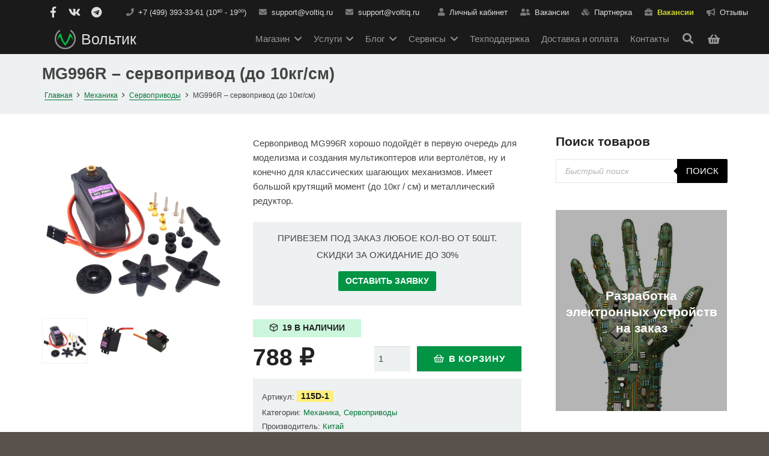

--- FILE ---
content_type: text/html; charset=UTF-8
request_url: https://voltiq.ru/shop/towerpro-mg996r-servogear/
body_size: 36887
content:
<!DOCTYPE HTML>
<html class="" lang="ru-RU">
<head>
	<meta charset="UTF-8">
    	<title>MG996R - купить сервопривод для Arduino в Москве с доставкой по России и СНГ</title>
<script type="text/javascript">AP_Brushes = {"php":"PHP","css":"CSS","xml":"XML\/HTML","jscript":"Javascript","sql":"SQL","bash":"Bash\/Shell","clojure":"Clojure","cpp":"C++\/C","csharp":"C#","delphi":"Delphi","diff":"Diff","erlang":"Erlang","fsharp":"F#","groovy":"Groovy","java":"Java","javafx":"JavaFX","latex":"Latex","plain":"Plain text","matlab":"Matlabkey","objc":"Object","perl":"Perl","powershell":"PowerShell","python":"Python","r":"R","ruby":"Ruby\/Rails","scala":"Scala","vb":"VisualBasic"};</script>
<!-- All in One SEO Pack 2.12 by Michael Torbert of Semper Fi Web Designob_start_detected [-1,-1] -->
<meta name="description"  content="Сервопривод MG996R хорошо подойдёт в первую очередь для моделизма и создания мультикоптеров или вертолётов, ну и конечно для классических шагающих механизмов." />

<link rel="canonical" href="https://voltiq.ru/shop/towerpro-mg996r-servogear/" />
<!-- /all in one seo pack -->
<link rel='dns-prefetch' href='//chimpstatic.com' />
<link rel='dns-prefetch' href='//s.w.org' />
<link rel="alternate" type="application/rss+xml" title="Вольтик.ру &raquo; Лента" href="https://voltiq.ru/feed/" />
<link rel="alternate" type="application/rss+xml" title="Вольтик.ру &raquo; Лента комментариев" href="https://voltiq.ru/comments/feed/" />
<link rel="alternate" type="application/rss+xml" title="Вольтик.ру &raquo; Лента комментариев к &laquo;MG996R &#8211; сервопривод (до 10кг/см)&raquo;" href="https://voltiq.ru/shop/towerpro-mg996r-servogear/feed/" />
<meta name="viewport" content="width=device-width, initial-scale=1"><meta name="SKYPE_TOOLBAR" content="SKYPE_TOOLBAR_PARSER_COMPATIBLE"><meta name="theme-color" content="#f5f5f5"><meta property="og:title" content="MG996R &#8211; сервопривод (до 10кг/см)"><meta property="og:type" content="website"><meta property="og:url" content="https://voltiq.ru/shop/towerpro-mg996r-servogear/"><meta property="og:image" content="https://voltiq.ru/wp-content/uploads/servogear-TowerPro-MG996R-0-720x720.jpg"><meta property="og:description" content="Сервопривод MG996R хорошо подойдёт в первую очередь для моделизма и создания мультикоптеров или вертолётов, ну и конечно для классических шагающих механизмов. Имеет большой крутящий момент (до 10кг / см) и металлический редуктор.">		<script type="text/javascript">
			window._wpemojiSettings = {"baseUrl":"https:\/\/s.w.org\/images\/core\/emoji\/11.2.0\/72x72\/","ext":".png","svgUrl":"https:\/\/s.w.org\/images\/core\/emoji\/11.2.0\/svg\/","svgExt":".svg","source":{"concatemoji":"https:\/\/voltiq.ru\/wp-includes\/js\/wp-emoji-release.min.js"}};
			!function(e,a,t){var n,r,o,i=a.createElement("canvas"),p=i.getContext&&i.getContext("2d");function s(e,t){var a=String.fromCharCode;p.clearRect(0,0,i.width,i.height),p.fillText(a.apply(this,e),0,0);e=i.toDataURL();return p.clearRect(0,0,i.width,i.height),p.fillText(a.apply(this,t),0,0),e===i.toDataURL()}function c(e){var t=a.createElement("script");t.src=e,t.defer=t.type="text/javascript",a.getElementsByTagName("head")[0].appendChild(t)}for(o=Array("flag","emoji"),t.supports={everything:!0,everythingExceptFlag:!0},r=0;r<o.length;r++)t.supports[o[r]]=function(e){if(!p||!p.fillText)return!1;switch(p.textBaseline="top",p.font="600 32px Arial",e){case"flag":return s([55356,56826,55356,56819],[55356,56826,8203,55356,56819])?!1:!s([55356,57332,56128,56423,56128,56418,56128,56421,56128,56430,56128,56423,56128,56447],[55356,57332,8203,56128,56423,8203,56128,56418,8203,56128,56421,8203,56128,56430,8203,56128,56423,8203,56128,56447]);case"emoji":return!s([55358,56760,9792,65039],[55358,56760,8203,9792,65039])}return!1}(o[r]),t.supports.everything=t.supports.everything&&t.supports[o[r]],"flag"!==o[r]&&(t.supports.everythingExceptFlag=t.supports.everythingExceptFlag&&t.supports[o[r]]);t.supports.everythingExceptFlag=t.supports.everythingExceptFlag&&!t.supports.flag,t.DOMReady=!1,t.readyCallback=function(){t.DOMReady=!0},t.supports.everything||(n=function(){t.readyCallback()},a.addEventListener?(a.addEventListener("DOMContentLoaded",n,!1),e.addEventListener("load",n,!1)):(e.attachEvent("onload",n),a.attachEvent("onreadystatechange",function(){"complete"===a.readyState&&t.readyCallback()})),(n=t.source||{}).concatemoji?c(n.concatemoji):n.wpemoji&&n.twemoji&&(c(n.twemoji),c(n.wpemoji)))}(window,document,window._wpemojiSettings);
		</script>
		<style type="text/css">
img.wp-smiley,
img.emoji {
	display: inline !important;
	border: none !important;
	box-shadow: none !important;
	height: 1em !important;
	width: 1em !important;
	margin: 0 .07em !important;
	vertical-align: -0.1em !important;
	background: none !important;
	padding: 0 !important;
}
</style>
	<link rel='stylesheet' id='contact-form-7-css'  href='https://voltiq.ru/wp-content/plugins/contact-form-7/includes/css/styles.css' type='text/css' media='all' />
<link rel='stylesheet' id='woo-shipping-display-mode-css'  href='https://voltiq.ru/wp-content/plugins/woo-shipping-display-mode/public/css/woo-shipping-display-mode-public.css' type='text/css' media='all' />
<link rel='stylesheet' id='wooajaxcart-css'  href='https://voltiq.ru/wp-content/plugins/woocommerce-ajax-cart/assets/wooajaxcart.css' type='text/css' media='all' />
<link rel='stylesheet' id='photoswipe-css'  href='https://voltiq.ru/wp-content/plugins/woocommerce/assets/css/photoswipe/photoswipe.css' type='text/css' media='all' />
<link rel='stylesheet' id='photoswipe-default-skin-css'  href='https://voltiq.ru/wp-content/plugins/woocommerce/assets/css/photoswipe/default-skin/default-skin.css' type='text/css' media='all' />
<style id='woocommerce-inline-inline-css' type='text/css'>
.woocommerce form .form-row .required { visibility: visible; }
</style>
<link rel='stylesheet' id='sm-style-css'  href='https://voltiq.ru/wp-content/plugins/wp-show-more/wpsm-style.css' type='text/css' media='all' />
<link rel='stylesheet' id='syntaxhighlighter-core-css'  href='https://voltiq.ru/wp-content/plugins/anspress-question-answer//addons/syntaxhighlighter/syntaxhighlighter/styles/shCore.css' type='text/css' media='all' />
<link rel='stylesheet' id='syntaxhighlighter-theme-default-css'  href='https://voltiq.ru/wp-content/plugins/anspress-question-answer//addons/syntaxhighlighter/syntaxhighlighter/styles/shThemeDefault.css' type='text/css' media='all' />
<link rel='stylesheet' id='wordpress-popular-posts-css-css'  href='https://voltiq.ru/wp-content/plugins/wordpress-popular-posts/assets/css/wpp.css' type='text/css' media='all' />
<link rel='stylesheet' id='stock_alert_frontend_css-css'  href='https://voltiq.ru/wp-content/plugins/woocommerce-product-stock-alert/assets/frontend/css/frontend.css' type='text/css' media='all' />
<link rel='stylesheet' id='us-theme-css'  href='//voltiq.ru/wp-content/uploads/us-assets/voltiq.ru.css' type='text/css' media='all' />
<link rel='stylesheet' id='cf7cf-style-css'  href='https://voltiq.ru/wp-content/plugins/cf7-conditional-fields/style.css' type='text/css' media='all' />
<link rel='stylesheet' id='bsf-Defaults-css'  href='https://voltiq.ru/wp-content/uploads/smile_fonts/Defaults/Defaults.css' type='text/css' media='all' />
<link rel='stylesheet' id='dgwt-wcas-style-css'  href='https://voltiq.ru/wp-content/plugins/ajax-search-for-woocommerce/assets/css/style.min.css' type='text/css' media='all' />
<script type='text/javascript' src='https://voltiq.ru/wp-includes/js/jquery/jquery.js'></script>
<script type='text/javascript' src='https://voltiq.ru/wp-content/plugins/woo-shipping-display-mode/public/js/woo-shipping-display-mode-public.js'></script>
<script type='text/javascript'>
/* <![CDATA[ */
var wooajaxcart = {"updating_text":"Updating...","warn_remove_text":"Are you sure you want to remove this item from cart?","ajax_timeout":"500","confirm_zero_qty":"no","use_faster_ajax":null,"qty_buttons_lock_input":null};
/* ]]> */
</script>
<script type='text/javascript' src='https://voltiq.ru/wp-content/plugins/woocommerce-ajax-cart/assets/wooajaxcart.js'></script>
<script type='text/javascript' src='https://voltiq.ru/wp-content/plugins/flexible-shipping/assets/js/checkout.min.js'></script>
<script type='text/javascript'>
/* <![CDATA[ */
var wpp_params = {"sampling_active":"1","sampling_rate":"100","ajax_url":"https:\/\/voltiq.ru\/wp-json\/wordpress-popular-posts\/v1\/popular-posts","ID":"9417","token":"b830ade0df","debug":""};
/* ]]> */
</script>
<script type='text/javascript' src='https://voltiq.ru/wp-content/plugins/wordpress-popular-posts/assets/js/wpp-5.0.0.min.js'></script>
<link rel='https://api.w.org/' href='https://voltiq.ru/wp-json/' />
<link rel="EditURI" type="application/rsd+xml" title="RSD" href="https://voltiq.ru/xmlrpc.php?rsd" />
<link rel="wlwmanifest" type="application/wlwmanifest+xml" href="https://voltiq.ru/wp-includes/wlwmanifest.xml" /> 
<meta name="generator" content="WordPress 5.1.19" />
<meta name="generator" content="WooCommerce 3.5.10" />
<link rel='shortlink' href='https://voltiq.ru/?p=9417' />
<style type="text/css">.dgwt-wcas-search-wrapp{max-width:600px}.dgwt-wcas-search-wrapp .dgwt-wcas-sf-wrapp input[type=search].dgwt-wcas-search-input,.dgwt-wcas-search-wrapp .dgwt-wcas-sf-wrapp input[type=search].dgwt-wcas-search-input:hover,.dgwt-wcas-search-wrapp .dgwt-wcas-sf-wrapp input[type=search].dgwt-wcas-search-input:focus{color:#000;border-color:#e1e5e8}.dgwt-wcas-sf-wrapp input[type=search].dgwt-wcas-search-input::-webkit-input-placeholder{color:#000;opacity:.3}.dgwt-wcas-sf-wrapp input[type=search].dgwt-wcas-search-input:-moz-placeholder{color:#000;opacity:.3}.dgwt-wcas-sf-wrapp input[type=search].dgwt-wcas-search-input::-moz-placeholder{color:#000;opacity:.3}.dgwt-wcas-sf-wrapp input[type=search].dgwt-wcas-search-input:-ms-input-placeholder{color:#000}.dgwt-wcas-no-submit.dgwt-wcas-search-wrapp .dgwt-wcas-ico-loupe,.dgwt-wcas-no-submit.dgwt-wcas-search-wrapp .dgwt-wcas-ico-magnifier{fill:#000}.dgwt-wcas-search-wrapp .dgwt-wcas-sf-wrapp .dgwt-wcas-search-submit::before{border-color:transparent #000}.dgwt-wcas-search-wrapp .dgwt-wcas-sf-wrapp .dgwt-wcas-search-submit:hover::before,.dgwt-wcas-search-wrapp .dgwt-wcas-sf-wrapp .dgwt-wcas-search-submit:focus::before{border-right-color:#000}.dgwt-wcas-search-wrapp .dgwt-wcas-sf-wrapp .dgwt-wcas-search-submit{background-color:#000;color:#fff}.dgwt-wcas-search-wrapp .dgwt-wcas-ico-magnifier{fill:#fff}.dgwt-wcas-search-wrapp .dgwt-wcas-sf-wrapp .dgwt-wcas-search-submit::before{border-color:transparent #000}.dgwt-wcas-search-wrapp .dgwt-wcas-sf-wrapp .dgwt-wcas-search-submit:hover::before,.dgwt-wcas-search-wrapp .dgwt-wcas-sf-wrapp .dgwt-wcas-search-submit:focus::before{border-right-color:#000}.dgwt-wcas-search-wrapp .dgwt-wcas-sf-wrapp .dgwt-wcas-search-submit{background-color:#000;color:#fff}.dgwt-wcas-search-wrapp .dgwt-wcas-ico-magnifier{fill:#fff}</style>		<script>
			document.documentElement.className = document.documentElement.className.replace( 'no-js', 'js' );
		</script>
				<style>
			.no-js img.lazyload { display: none; }
			figure.wp-block-image img.lazyloading { min-width: 150px; }
							.lazyload { opacity: 0; }
				.lazyloading {
					border: 0 !important;
					opacity: 1;
					background: rgba(255, 255, 255, 0) url('https://voltiq.ru/wp-content/plugins/wp-smushit/app/assets/images/smush-lazyloader-3.gif') no-repeat center !important;
					background-size: 16px auto !important;
				}
					</style>
		<meta name="referrer" content="always"/><script>
	if ( ! /Android|webOS|iPhone|iPad|iPod|BlackBerry|IEMobile|Opera Mini/i.test(navigator.userAgent)) {
		var root = document.getElementsByTagName( 'html' )[0]
		root.className += " no-touch";
	}
</script>
	<noscript><style>.woocommerce-product-gallery{ opacity: 1 !important; }</style></noscript>
	<style>
			button.alert_button_hover:hover, button.unsubscribe_button:hover {
				background: #01833c !important;
				color: #ffffff !important;
				border-color: #ffffff !important;
			}
		</style>  <script type="text/javascript">
                if (typeof variable === "undefined") {
                    window.dataLayer = [];
                }
            </script>
            <meta name="generator" content="Powered by WPBakery Page Builder - drag and drop page builder for WordPress."/>
<!--[if lte IE 9]><link rel="stylesheet" type="text/css" href="https://voltiq.ru/wp-content/plugins/js_composer/assets/css/vc_lte_ie9.min.css" media="screen"><![endif]--><link rel="icon" href="https://voltiq.ru/wp-content/uploads/favicon-32x32.png" sizes="32x32" />
<link rel="icon" href="https://voltiq.ru/wp-content/uploads/favicon-300x300.png" sizes="192x192" />
<link rel="apple-touch-icon-precomposed" href="https://voltiq.ru/wp-content/uploads/favicon-300x300.png" />
<meta name="msapplication-TileImage" content="https://voltiq.ru/wp-content/uploads/favicon-300x300.png" />
<noscript><style type="text/css"> .wpb_animate_when_almost_visible { opacity: 1; }</style></noscript>				<style id="us-header-css">@media (min-width:1376px){.hidden_for_default{display:none !important}.l-subheader.at_bottom{display:none}.l-header{position:relative;z-index:111;width:100%}.l-subheader{margin:0 auto}.l-subheader.width_full{padding-left:1.5rem;padding-right:1.5rem}.l-subheader-h{display:flex;align-items:center;position:relative;margin:0 auto;height:inherit}.w-header-show{display:none}.l-header.pos_fixed{position:fixed;left:0}.l-header.pos_fixed:not(.notransition) .l-subheader{transition-property:transform, background-color, box-shadow, line-height, height;transition-duration:0.3s;transition-timing-function:cubic-bezier(.78,.13,.15,.86)}.l-header.bg_transparent:not(.sticky) .l-subheader{box-shadow:none !important;background-image:none;background-color:transparent}.l-header.bg_transparent~.l-main .l-section.width_full.height_auto:first-child{padding-top:0 !important;padding-bottom:0 !important}.l-header.pos_static.bg_transparent{position:absolute;left:0}.l-subheader.width_full .l-subheader-h{max-width:none !important}.header_inpos_above .l-header.pos_fixed{overflow:hidden;transition:transform 0.3s;transform:translate3d(0,-100%,0)}.header_inpos_above .l-header.pos_fixed.sticky{overflow:visible;transform:none}.header_inpos_above .l-header.pos_fixed~.l-section,.header_inpos_above .l-header.pos_fixed~.l-main,.header_inpos_above .l-header.pos_fixed~.l-main .l-section:first-child{padding-top:0 !important}.l-header.shadow_thin .l-subheader.at_middle,.l-header.shadow_thin .l-subheader.at_bottom,.l-header.shadow_none.sticky .l-subheader.at_middle,.l-header.shadow_none.sticky .l-subheader.at_bottom{box-shadow:0 1px 0 rgba(0,0,0,0.08)}.l-header.shadow_wide .l-subheader.at_middle,.l-header.shadow_wide .l-subheader.at_bottom{box-shadow:0 3px 5px -1px rgba(0,0,0,0.1), 0 2px 1px -1px rgba(0,0,0,0.05)}.header_inpos_bottom .l-header.pos_fixed:not(.sticky) .w-dropdown-list{top:auto;bottom:-0.4em;padding-top:0.4em;padding-bottom:2.4em}.l-subheader-cell>.w-cart{margin-left:0;margin-right:0}.l-subheader.at_top{line-height:36px;height:36px}.l-header.sticky .l-subheader.at_top{line-height:0px;height:0px;overflow:hidden}.l-subheader.at_middle{line-height:45px;height:45px}.l-header.sticky .l-subheader.at_middle{line-height:45px;height:45px}.l-subheader.at_bottom{line-height:35px;height:35px}.l-header.sticky .l-subheader.at_bottom{line-height:30px;height:30px}.l-header.pos_fixed~.l-section:first-of-type,.sidebar_left .l-header.pos_fixed + .l-main,.sidebar_right .l-header.pos_fixed + .l-main,.sidebar_none .l-header.pos_fixed + .l-main .l-section:first-of-type,.sidebar_none .l-header.pos_fixed + .l-main .l-section-gap:nth-child(2),.header_inpos_below .l-header.pos_fixed~.l-main .l-section:nth-of-type(2),.l-header.pos_static.bg_transparent~.l-section:first-of-type,.sidebar_left .l-header.pos_static.bg_transparent + .l-main,.sidebar_right .l-header.pos_static.bg_transparent + .l-main,.sidebar_none .l-header.pos_static.bg_transparent + .l-main .l-section:first-of-type{padding-top:81px}.l-header.pos_static.bg_solid + .l-main .l-section.preview_trendy .w-blogpost-preview{top:-81px}.header_inpos_bottom .l-header.pos_fixed~.l-main .l-section:first-of-type{padding-bottom:81px}.l-header.bg_transparent~.l-main .l-section.valign_center:first-of-type>.l-section-h{top:-40.5px}.header_inpos_bottom .l-header.pos_fixed.bg_transparent~.l-main .l-section.valign_center:first-of-type>.l-section-h{top:40.5px}.l-header.pos_fixed~.l-main .l-section.height_full:not(:first-of-type){min-height:calc(100vh - 45px)}.admin-bar .l-header.pos_fixed~.l-main .l-section.height_full:not(:first-of-type){min-height:calc(100vh - 77px)}.l-header.pos_static.bg_solid~.l-main .l-section.height_full:first-of-type{min-height:calc(100vh - 81px)}.l-header.pos_fixed~.l-main .l-section.sticky{top:45px}.admin-bar .l-header.pos_fixed~.l-main .l-section.sticky{top:77px}.l-header.pos_fixed.sticky + .l-section.type_sticky,.sidebar_none .l-header.pos_fixed.sticky + .l-main .l-section.type_sticky:first-of-type{padding-top:45px}.header_inpos_below .l-header.pos_fixed:not(.sticky){position:absolute;top:100%}.header_inpos_bottom .l-header.pos_fixed:not(.sticky){position:absolute;bottom:0}.header_inpos_below .l-header.pos_fixed~.l-main .l-section:first-of-type,.header_inpos_bottom .l-header.pos_fixed~.l-main .l-section:first-of-type{padding-top:0 !important}.header_inpos_below .l-header.pos_fixed~.l-main .l-section.height_full:nth-of-type(2){min-height:100vh}.admin-bar.header_inpos_below .l-header.pos_fixed~.l-main .l-section.height_full:nth-of-type(2){min-height:calc(100vh - 32px)}.header_inpos_bottom .l-header.pos_fixed:not(.sticky) .w-cart-dropdown,.header_inpos_bottom .l-header.pos_fixed:not(.sticky) .w-nav.type_desktop .w-nav-list.level_2{bottom:100%;transform-origin:0 100%}.header_inpos_bottom .l-header.pos_fixed:not(.sticky) .w-nav.type_mobile.m_layout_dropdown .w-nav-list.level_1{top:auto;bottom:100%;box-shadow:0 -3px 3px rgba(0,0,0,0.1)}.header_inpos_bottom .l-header.pos_fixed:not(.sticky) .w-nav.type_desktop .w-nav-list.level_3,.header_inpos_bottom .l-header.pos_fixed:not(.sticky) .w-nav.type_desktop .w-nav-list.level_4{top:auto;bottom:0;transform-origin:0 100%}}@media (min-width:1076px) and (max-width:1375px){.hidden_for_tablets{display:none !important}.l-subheader.at_bottom{display:none}.l-header{position:relative;z-index:111;width:100%}.l-subheader{margin:0 auto}.l-subheader.width_full{padding-left:1.5rem;padding-right:1.5rem}.l-subheader-h{display:flex;align-items:center;position:relative;margin:0 auto;height:inherit}.w-header-show{display:none}.l-header.pos_fixed{position:fixed;left:0}.l-header.pos_fixed:not(.notransition) .l-subheader{transition-property:transform, background-color, box-shadow, line-height, height;transition-duration:0.3s;transition-timing-function:cubic-bezier(.78,.13,.15,.86)}.l-header.bg_transparent:not(.sticky) .l-subheader{box-shadow:none !important;background-image:none;background-color:transparent}.l-header.bg_transparent~.l-main .l-section.width_full.height_auto:first-child{padding-top:0 !important;padding-bottom:0 !important}.l-header.pos_static.bg_transparent{position:absolute;left:0}.l-subheader.width_full .l-subheader-h{max-width:none !important}.header_inpos_above .l-header.pos_fixed{overflow:hidden;transition:transform 0.3s;transform:translate3d(0,-100%,0)}.header_inpos_above .l-header.pos_fixed.sticky{overflow:visible;transform:none}.header_inpos_above .l-header.pos_fixed~.l-section,.header_inpos_above .l-header.pos_fixed~.l-main,.header_inpos_above .l-header.pos_fixed~.l-main .l-section:first-child{padding-top:0 !important}.l-header.shadow_thin .l-subheader.at_middle,.l-header.shadow_thin .l-subheader.at_bottom,.l-header.shadow_none.sticky .l-subheader.at_middle,.l-header.shadow_none.sticky .l-subheader.at_bottom{box-shadow:0 1px 0 rgba(0,0,0,0.08)}.l-header.shadow_wide .l-subheader.at_middle,.l-header.shadow_wide .l-subheader.at_bottom{box-shadow:0 3px 5px -1px rgba(0,0,0,0.1), 0 2px 1px -1px rgba(0,0,0,0.05)}.header_inpos_bottom .l-header.pos_fixed:not(.sticky) .w-dropdown-list{top:auto;bottom:-0.4em;padding-top:0.4em;padding-bottom:2.4em}.l-subheader-cell>.w-cart{margin-left:0;margin-right:0}.l-subheader.at_top{line-height:40px;height:40px}.l-header.sticky .l-subheader.at_top{line-height:0px;height:0px;overflow:hidden}.l-subheader.at_middle{line-height:50px;height:50px}.l-header.sticky .l-subheader.at_middle{line-height:50px;height:50px}.l-subheader.at_bottom{line-height:40px;height:40px}.l-header.sticky .l-subheader.at_bottom{line-height:25px;height:25px}.l-header.pos_fixed~.l-section:first-of-type,.sidebar_left .l-header.pos_fixed + .l-main,.sidebar_right .l-header.pos_fixed + .l-main,.sidebar_none .l-header.pos_fixed + .l-main .l-section:first-of-type,.sidebar_none .l-header.pos_fixed + .l-main .l-section-gap:nth-child(2),.l-header.pos_static.bg_transparent~.l-section:first-of-type,.sidebar_left .l-header.pos_static.bg_transparent + .l-main,.sidebar_right .l-header.pos_static.bg_transparent + .l-main,.sidebar_none .l-header.pos_static.bg_transparent + .l-main .l-section:first-of-type{padding-top:90px}.l-header.pos_static.bg_solid + .l-main .l-section.preview_trendy .w-blogpost-preview{top:-90px}.l-header.pos_fixed~.l-main .l-section.sticky{top:50px}.l-header.pos_fixed.sticky + .l-section.type_sticky,.sidebar_none .l-header.pos_fixed.sticky + .l-main .l-section.type_sticky:first-of-type{padding-top:50px}}@media (max-width:1075px){.hidden_for_mobiles{display:none !important}.l-subheader.at_top{display:none}.l-subheader.at_bottom{display:none}.l-header{position:relative;z-index:111;width:100%}.l-subheader{margin:0 auto}.l-subheader.width_full{padding-left:1.5rem;padding-right:1.5rem}.l-subheader-h{display:flex;align-items:center;position:relative;margin:0 auto;height:inherit}.w-header-show{display:none}.l-header.pos_fixed{position:fixed;left:0}.l-header.pos_fixed:not(.notransition) .l-subheader{transition-property:transform, background-color, box-shadow, line-height, height;transition-duration:0.3s;transition-timing-function:cubic-bezier(.78,.13,.15,.86)}.l-header.bg_transparent:not(.sticky) .l-subheader{box-shadow:none !important;background-image:none;background-color:transparent}.l-header.bg_transparent~.l-main .l-section.width_full.height_auto:first-child{padding-top:0 !important;padding-bottom:0 !important}.l-header.pos_static.bg_transparent{position:absolute;left:0}.l-subheader.width_full .l-subheader-h{max-width:none !important}.header_inpos_above .l-header.pos_fixed{overflow:hidden;transition:transform 0.3s;transform:translate3d(0,-100%,0)}.header_inpos_above .l-header.pos_fixed.sticky{overflow:visible;transform:none}.header_inpos_above .l-header.pos_fixed~.l-section,.header_inpos_above .l-header.pos_fixed~.l-main,.header_inpos_above .l-header.pos_fixed~.l-main .l-section:first-child{padding-top:0 !important}.l-header.shadow_thin .l-subheader.at_middle,.l-header.shadow_thin .l-subheader.at_bottom,.l-header.shadow_none.sticky .l-subheader.at_middle,.l-header.shadow_none.sticky .l-subheader.at_bottom{box-shadow:0 1px 0 rgba(0,0,0,0.08)}.l-header.shadow_wide .l-subheader.at_middle,.l-header.shadow_wide .l-subheader.at_bottom{box-shadow:0 3px 5px -1px rgba(0,0,0,0.1), 0 2px 1px -1px rgba(0,0,0,0.05)}.header_inpos_bottom .l-header.pos_fixed:not(.sticky) .w-dropdown-list{top:auto;bottom:-0.4em;padding-top:0.4em;padding-bottom:2.4em}.l-subheader-cell>.w-cart{margin-left:0;margin-right:0}.l-subheader.at_top{line-height:40px;height:40px}.l-header.sticky .l-subheader.at_top{line-height:0px;height:0px;overflow:hidden}.l-subheader.at_middle{line-height:50px;height:50px}.l-header.sticky .l-subheader.at_middle{line-height:50px;height:50px}.l-subheader.at_bottom{line-height:40px;height:40px}.l-header.sticky .l-subheader.at_bottom{line-height:25px;height:25px}.l-header.pos_fixed~.l-section:first-of-type,.sidebar_left .l-header.pos_fixed + .l-main,.sidebar_right .l-header.pos_fixed + .l-main,.sidebar_none .l-header.pos_fixed + .l-main .l-section:first-of-type,.sidebar_none .l-header.pos_fixed + .l-main .l-section-gap:nth-child(2),.l-header.pos_static.bg_transparent~.l-section:first-of-type,.sidebar_left .l-header.pos_static.bg_transparent + .l-main,.sidebar_right .l-header.pos_static.bg_transparent + .l-main,.sidebar_none .l-header.pos_static.bg_transparent + .l-main .l-section:first-of-type{padding-top:50px}.l-header.pos_static.bg_solid + .l-main .l-section.preview_trendy .w-blogpost-preview{top:-50px}.l-header.pos_fixed~.l-main .l-section.sticky{top:50px}.l-header.pos_fixed.sticky + .l-section.type_sticky,.sidebar_none .l-header.pos_fixed.sticky + .l-main .l-section.type_sticky:first-of-type{padding-top:50px}}@media (min-width:1376px){.ush_image_1{height:60px}.l-header.sticky .ush_image_1{height:60px}}@media (min-width:1076px) and (max-width:1375px){.ush_image_1{height:20px}.l-header.sticky .ush_image_1{height:20px}}@media (max-width:1075px){.ush_image_1{height:30px}.l-header.sticky .ush_image_1{height:30px}}.ush_text_2{ }.ush_text_2{white-space:nowrap}@media (min-width:1376px){.ush_text_2{font-size:13px}}@media (min-width:1076px) and (max-width:1375px){.ush_text_2{font-size:13px}}@media (max-width:1075px){.ush_text_2{font-size:13px}}.ush_text_3{ }.ush_text_3{white-space:nowrap}@media (min-width:1376px){.ush_text_3{font-size:13px}}@media (min-width:1076px) and (max-width:1375px){.ush_text_3{font-size:13px}}@media (max-width:1075px){.ush_text_3{font-size:13px}}.ush_text_4{font-family:'Open Sans', sans-serif;font-weight:400}.ush_text_4{font-weight:bold}.ush_text_4 .w-text-value{color:#ced42a}.ush_text_4{white-space:nowrap}@media (min-width:1376px){.ush_text_4{font-size:13px}}@media (min-width:1076px) and (max-width:1375px){.ush_text_4{font-size:13px}}@media (max-width:1075px){.ush_text_4{font-size:13px}}.ush_text_5{ }.ush_text_5{white-space:nowrap}@media (min-width:1376px){.ush_text_5{font-size:13px}}@media (min-width:1076px) and (max-width:1375px){.ush_text_5{font-size:13px}}@media (max-width:1075px){.ush_text_5{font-size:13px}}.ush_text_6{ }.ush_text_6{white-space:nowrap}@media (min-width:1376px){.ush_text_6{font-size:13px}}@media (min-width:1076px) and (max-width:1375px){.ush_text_6{font-size:13px}}@media (max-width:1075px){.ush_text_6{font-size:13px}}.ush_text_1{ }.ush_text_1{text-transform:uppercase}.ush_text_1{white-space:nowrap}@media (min-width:1376px){.ush_text_1{font-size:13px}}@media (min-width:1076px) and (max-width:1375px){.ush_text_1{font-size:13px}}@media (max-width:1075px){.ush_text_1{font-size:13px}}.ush_text_7{ }.ush_text_7{white-space:nowrap}@media (min-width:1376px){.ush_text_7{font-size:13px}}@media (min-width:1076px) and (max-width:1375px){.ush_text_7{font-size:13px}}@media (max-width:1075px){.ush_text_7{font-size:13px}}.ush_text_9{ }.ush_text_9{white-space:nowrap}@media (min-width:1376px){.ush_text_9{font-size:13px}}@media (min-width:1076px) and (max-width:1375px){.ush_text_9{font-size:13px}}@media (max-width:1075px){.ush_text_9{font-size:13px}}.ush_text_8{ }.ush_text_8{white-space:nowrap}@media (min-width:1376px){.ush_text_8{font-size:13px}}@media (min-width:1076px) and (max-width:1375px){.ush_text_8{font-size:13px}}@media (max-width:1075px){.ush_text_8{font-size:13px}}.header_hor .ush_menu_1.type_desktop .w-nav-list.level_1>.menu-item>a{padding:0 10px}.header_ver .ush_menu_1.type_desktop{line-height:20px}.ush_menu_1{font-family:'Open Sans', sans-serif;font-weight:400}.ush_menu_1.type_desktop .menu-item-has-children .w-nav-anchor.level_1>.w-nav-arrow{display:inline-block}.ush_menu_1.type_desktop .w-nav-list>.menu-item.level_1{font-size:15px}.ush_menu_1.type_desktop .w-nav-list>.menu-item:not(.level_1){font-size:15px}.ush_menu_1.type_mobile .w-nav-anchor.level_1{font-size:16px}.ush_menu_1.type_mobile .w-nav-anchor:not(.level_1){font-size:15px}@media (min-width:1376px){.ush_menu_1 .w-nav-icon{font-size:20px}}@media (min-width:1076px) and (max-width:1375px){.ush_menu_1 .w-nav-icon{font-size:20px}}@media (max-width:1075px){.ush_menu_1 .w-nav-icon{font-size:20px}}@media screen and (max-width:899px){.w-nav.ush_menu_1>.w-nav-list.level_1{display:none}.ush_menu_1 .w-nav-control{display:block}}@media (min-width:1376px){.ush_search_1.layout_simple{max-width:240px}.ush_search_1.layout_modern.active{width:240px}.ush_search_1 .w-search-open,.ush_search_1 .w-search-close,.ush_search_1 .w-search-form-btn{font-size:18px}}@media (min-width:1076px) and (max-width:1375px){.ush_search_1.layout_simple{max-width:200px}.ush_search_1.layout_modern.active{width:200px}.ush_search_1 .w-search-open,.ush_search_1 .w-search-close,.ush_search_1 .w-search-form-btn{font-size:18px}}@media (max-width:1075px){.ush_search_1 .w-search-open,.ush_search_1 .w-search-close,.ush_search_1 .w-search-form-btn{font-size:18px}}@media (min-width:1376px){.ush_socials_1{font-size:18px}}@media (min-width:1076px) and (max-width:1375px){.ush_socials_1{font-size:18px}}@media (max-width:1075px){.ush_socials_1{font-size:18px}}@media (min-width:1376px){.ush_dropdown_1 .w-dropdown-h{font-size:13px}}@media (min-width:1076px) and (max-width:1375px){.ush_dropdown_1 .w-dropdown-h{font-size:13px}}@media (max-width:1075px){.ush_dropdown_1 .w-dropdown-h{font-size:13px}}@media (min-width:1376px){.ush_cart_1 .w-cart-link{font-size:18px}}@media (min-width:1076px) and (max-width:1375px){.ush_cart_1 .w-cart-link{font-size:18px}}@media (max-width:1075px){.ush_cart_1 .w-cart-link{font-size:17px}}</style>
			<link rel="icon" href="https://voltiq.ru/favicons/favicon.svg" type="image/svg+xml">

</head>
<body class="product-template-default single single-product postid-9417 l-body Impreza_5.5.3 HB_2.2.1 header_hor header_inpos_top links_underline rounded_none state_default woocommerce woocommerce-page woocommerce-no-js us-woo-shop_modern us-woo-cart_compact wpb-js-composer js-comp-ver-5.6 vc_responsive" itemscope itemtype="https://schema.org/WebPage">

<div class="l-canvas sidebar_right type_wide">

	
		
		<header class="l-header pos_fixed bg_solid shadow_thin id_7012" itemscope itemtype="https://schema.org/WPHeader"><div class="l-subheader at_top"><div class="l-subheader-h"><div class="l-subheader-cell at_left"><div class="w-socials ush_socials_1 style_default hover_slide color_text shape_square"><div class="w-socials-list"><div class="w-socials-item facebook"><a class="w-socials-item-link" target="_blank" href="https://www.facebook.com/voltiq/" title="Facebook" rel="nofollow"><span class="w-socials-item-link-hover"></span></a><div class="w-socials-item-popup"><span>Facebook</span></div></div><div class="w-socials-item vk"><a class="w-socials-item-link" target="_blank" href="https://vk.com/voltiq" title="Vkontakte" rel="nofollow"><span class="w-socials-item-link-hover"></span></a><div class="w-socials-item-popup"><span>Vkontakte</span></div></div><div class="w-socials-item custom"><a class="w-socials-item-link" target="_blank" href="https://t.me/iMaker" title="Произвольная иконка" rel="nofollow"><span class="w-socials-item-link-hover" style="background-color:#1aa4bd;"></span><i class="fab fa-telegram"></i></a><div class="w-socials-item-popup"><span>Произвольная иконка</span></div></div></div></div></div><div class="l-subheader-cell at_center"></div><div class="l-subheader-cell at_right"><div class="w-text ush_text_2"><div class="w-text-h"><i class="fas fa-phone"></i><a class="w-text-value" href="tel:+74993933361">+7 (499) 393-33-61 (10³⁰ - 19⁰⁰)</a></div></div><div class="w-text ush_text_8"><div class="w-text-h"><i class="fas fa-envelope"></i><a class="w-text-value" href="mailto:support@voltiq.ru">support@voltiq.ru</a></div></div><div class="w-text ush_text_4"><div class="w-text-h"><i class="fas fa-briefcase"></i><a class="w-text-value" href="https://voltiq.ru/job/">Вакансии</a></div></div><div class="w-text ush_text_9"><div class="w-text-h"><i class="fas fa-bullhorn"></i><a class="w-text-value" href="https://voltiq.ru/testimonials/">Отзывы</a></div></div><div class="w-text ush_text_5"><div class="w-text-h"><i class="fas fa-user"></i><a class="w-text-value" href="https://voltiq.ru/my-account/">Личный кабинет</a></div></div></div></div></div><div class="l-subheader at_middle"><div class="l-subheader-h"><div class="l-subheader-cell at_left"><div class="w-html ush_html_1"><div class="w-html ush_html_1"><a class="w-logo-link" style="color:#dddddd" href="https://voltiq.ru/"><span class="w-logo-title" style="font-size: 25px;"><img  style="width: 35px;height: 35px;display: inline-block;vertical-align: middle;margin-top: -3px;margin-right: 2px;" data-src="/favicons/logo96x96.png" class="lazyload" src="[data-uri]"><noscript><img src="/favicons/logo96x96.png" style="width: 35px;height: 35px;display: inline-block;vertical-align: middle;margin-top: -3px;margin-right: 2px;"></noscript> Вольтик</span></a></div></div></div><div class="l-subheader-cell at_center"></div><div class="l-subheader-cell at_right"><nav class="w-nav ush_menu_1 height_full type_desktop dropdown_height m_align_left m_layout_dropdown" itemscope itemtype="https://schema.org/SiteNavigationElement"><a class="w-nav-control" href="javascript:void(0);" aria-label="Меню"><div class="w-nav-icon"><i></i></div><span>Меню</span></a><ul class="w-nav-list level_1 hide_for_mobiles hover_simple"><li id="menu-item-11672" class="menu-item menu-item-type-custom menu-item-object-custom menu-item-has-children w-nav-item level_1 menu-item-11672"><a class="w-nav-anchor level_1"  href="/shop/"><span class="w-nav-title"><i class="fas fa-shopping-basket vc_hidden-lg vc_hidden-md vc_hidden-sm" aria-hidden="true"></i>  Магазин</span><span class="w-nav-arrow"></span></a><ul class="w-nav-list level_2"><li id="menu-item-111984" class="menu-item menu-item-type-custom menu-item-object-custom w-nav-item level_2 menu-item-111984"><a class="w-nav-anchor level_2"  href="https://voltiq.ru/cat/sale/"><span class="w-nav-title"><i class="Defaults-tags"></i> Товары со скидкой</span><span class="w-nav-arrow"></span></a></li><li id="menu-item-123975" class="menu-item menu-item-type-taxonomy menu-item-object-product_cat menu-item-has-children w-nav-item level_2 menu-item-123975"><a class="w-nav-anchor level_2"  rel="nofollow" href="https://voltiq.ru/cat/gadgets/"><span class="w-nav-title">Гаджеты</span><span class="w-nav-arrow"></span></a><ul class="w-nav-list level_3"><li id="menu-item-123976" class="menu-item menu-item-type-taxonomy menu-item-object-product_cat w-nav-item level_3 menu-item-123976"><a class="w-nav-anchor level_3"  rel="nofollow" href="https://voltiq.ru/cat/measuring-tools/"><span class="w-nav-title">Измерительные инструменты</span><span class="w-nav-arrow"></span></a></li><li id="menu-item-123977" class="menu-item menu-item-type-taxonomy menu-item-object-product_cat w-nav-item level_3 menu-item-123977"><a class="w-nav-anchor level_3"  rel="nofollow" href="https://voltiq.ru/cat/gadgets/click-and-grow-smart-garden/"><span class="w-nav-title">Умные горшки Click&#038;Grow</span><span class="w-nav-arrow"></span></a></li><li id="menu-item-11679" class="menu-item menu-item-type-taxonomy menu-item-object-product_cat w-nav-item level_3 menu-item-11679"><a class="w-nav-anchor level_3"  rel="nofollow" href="https://voltiq.ru/cat/diy-packs/"><span class="w-nav-title">Наборы DIY (Сделай сам)</span><span class="w-nav-arrow"></span></a></li></ul></li><li id="menu-item-11681" class="menu-item menu-item-type-taxonomy menu-item-object-product_cat menu-item-has-children w-nav-item level_2 menu-item-11681"><a class="w-nav-anchor level_2"  rel="nofollow" href="https://voltiq.ru/cat/devboards/"><span class="w-nav-title">Микроконтроллеры</span><span class="w-nav-arrow"></span></a><ul class="w-nav-list level_3"><li id="menu-item-11682" class="menu-item menu-item-type-taxonomy menu-item-object-product_cat w-nav-item level_3 menu-item-11682"><a class="w-nav-anchor level_3"  rel="nofollow" href="https://voltiq.ru/cat/devboards/arduino/"><span class="w-nav-title">Arduino</span><span class="w-nav-arrow"></span></a></li><li id="menu-item-11684" class="menu-item menu-item-type-taxonomy menu-item-object-product_cat w-nav-item level_3 menu-item-11684"><a class="w-nav-anchor level_3"  rel="nofollow" href="https://voltiq.ru/cat/devboards/esp8266-devboards/"><span class="w-nav-title">ESP8266 / ESP32</span><span class="w-nav-arrow"></span></a></li><li id="menu-item-11689" class="menu-item menu-item-type-taxonomy menu-item-object-product_cat w-nav-item level_3 menu-item-11689"><a class="w-nav-anchor level_3"  rel="nofollow" href="https://voltiq.ru/cat/devboards/stm-devdoards/"><span class="w-nav-title">STM8 / STM32</span><span class="w-nav-arrow"></span></a></li><li id="menu-item-11683" class="menu-item menu-item-type-taxonomy menu-item-object-product_cat w-nav-item level_3 menu-item-11683"><a class="w-nav-anchor level_3"  rel="nofollow" href="https://voltiq.ru/cat/devboards/attiny-devboards/"><span class="w-nav-title">ATtiny</span><span class="w-nav-arrow"></span></a></li><li id="menu-item-11686" class="menu-item menu-item-type-taxonomy menu-item-object-product_cat w-nav-item level_3 menu-item-11686"><a class="w-nav-anchor level_3"  rel="nofollow" href="https://voltiq.ru/cat/devboards/kontrollery-pic/"><span class="w-nav-title">PIC</span><span class="w-nav-arrow"></span></a></li><li id="menu-item-11688" class="menu-item menu-item-type-taxonomy menu-item-object-product_cat w-nav-item level_3 menu-item-11688"><a class="w-nav-anchor level_3"  rel="nofollow" href="https://voltiq.ru/cat/devboards/raspberry-pi-devboards/"><span class="w-nav-title">Raspberry Pi</span><span class="w-nav-arrow"></span></a></li></ul></li><li id="menu-item-11691" class="menu-item menu-item-type-taxonomy menu-item-object-product_cat menu-item-has-children w-nav-item level_2 menu-item-11691"><a class="w-nav-anchor level_2"  rel="nofollow" href="https://voltiq.ru/cat/shields/"><span class="w-nav-title">Платы расширения (Шилды)</span><span class="w-nav-arrow"></span></a><ul class="w-nav-list level_3"><li id="menu-item-11692" class="menu-item menu-item-type-taxonomy menu-item-object-product_cat w-nav-item level_3 menu-item-11692"><a class="w-nav-anchor level_3"  rel="nofollow" href="https://voltiq.ru/cat/shields/arduino-shields/"><span class="w-nav-title">Для Arduino</span><span class="w-nav-arrow"></span></a></li><li id="menu-item-11695" class="menu-item menu-item-type-taxonomy menu-item-object-product_cat w-nav-item level_3 menu-item-11695"><a class="w-nav-anchor level_3"  rel="nofollow" href="https://voltiq.ru/cat/shields/raspberry-pi-shields/"><span class="w-nav-title">Для Raspberry Pi</span><span class="w-nav-arrow"></span></a></li><li id="menu-item-11693" class="menu-item menu-item-type-taxonomy menu-item-object-product_cat w-nav-item level_3 menu-item-11693"><a class="w-nav-anchor level_3"  rel="nofollow" href="https://voltiq.ru/cat/shields/esp8266-shields/"><span class="w-nav-title">Для ESP8266 / ESP32</span><span class="w-nav-arrow"></span></a></li></ul></li><li id="menu-item-11696" class="menu-item menu-item-type-taxonomy menu-item-object-product_cat menu-item-has-children w-nav-item level_2 menu-item-11696"><a class="w-nav-anchor level_2"  rel="nofollow" href="https://voltiq.ru/cat/sensors/"><span class="w-nav-title">Датчики и сенсоры</span><span class="w-nav-arrow"></span></a><ul class="w-nav-list level_3"><li id="menu-item-11705" class="menu-item menu-item-type-taxonomy menu-item-object-product_cat w-nav-item level_3 menu-item-11705"><a class="w-nav-anchor level_3"  rel="nofollow" href="https://voltiq.ru/cat/sensors/wired-network-modules/"><span class="w-nav-title">Модули проводной связи</span><span class="w-nav-arrow"></span></a></li><li id="menu-item-11706" class="menu-item menu-item-type-taxonomy menu-item-object-product_cat w-nav-item level_3 menu-item-11706"><a class="w-nav-anchor level_3"  rel="nofollow" href="https://voltiq.ru/cat/sensors/wireless-network-modules/"><span class="w-nav-title">Модули беспроводной связи</span><span class="w-nav-arrow"></span></a></li><li id="menu-item-11701" class="menu-item menu-item-type-taxonomy menu-item-object-product_cat w-nav-item level_3 menu-item-11701"><a class="w-nav-anchor level_3"  rel="nofollow" href="https://voltiq.ru/cat/sensors/measurement-environment/"><span class="w-nav-title">Измерение окружающей среды</span><span class="w-nav-arrow"></span></a></li><li id="menu-item-11699" class="menu-item menu-item-type-taxonomy menu-item-object-product_cat w-nav-item level_3 menu-item-11699"><a class="w-nav-anchor level_3"  rel="nofollow" href="https://voltiq.ru/cat/sensors/time-measurement/"><span class="w-nav-title">Измерение времени</span><span class="w-nav-arrow"></span></a></li><li id="menu-item-11703" class="menu-item menu-item-type-taxonomy menu-item-object-product_cat w-nav-item level_3 menu-item-11703"><a class="w-nav-anchor level_3"  rel="nofollow" href="https://voltiq.ru/cat/sensors/range-measurement/"><span class="w-nav-title">Измерение расстояния</span><span class="w-nav-arrow"></span></a></li><li id="menu-item-11702" class="menu-item menu-item-type-taxonomy menu-item-object-product_cat w-nav-item level_3 menu-item-11702"><a class="w-nav-anchor level_3"  rel="nofollow" href="https://voltiq.ru/cat/sensors/orientation-measurement/"><span class="w-nav-title">Измерение ориентации</span><span class="w-nav-arrow"></span></a></li><li id="menu-item-11704" class="menu-item menu-item-type-taxonomy menu-item-object-product_cat w-nav-item level_3 menu-item-11704"><a class="w-nav-anchor level_3"  rel="nofollow" href="https://voltiq.ru/cat/sensors/current-measurement/"><span class="w-nav-title">Измерение напряжения и тока</span><span class="w-nav-arrow"></span></a></li><li id="menu-item-11697" class="menu-item menu-item-type-taxonomy menu-item-object-product_cat w-nav-item level_3 menu-item-11697"><a class="w-nav-anchor level_3"  rel="nofollow" href="https://voltiq.ru/cat/sensors/adc-dac/"><span class="w-nav-title">АЦП / ЦАП</span><span class="w-nav-arrow"></span></a></li><li id="menu-item-11698" class="menu-item menu-item-type-taxonomy menu-item-object-product_cat w-nav-item level_3 menu-item-11698"><a class="w-nav-anchor level_3"  rel="nofollow" href="https://voltiq.ru/cat/sensors/audio-modules/"><span class="w-nav-title">Аудио-модули</span><span class="w-nav-arrow"></span></a></li><li id="menu-item-11700" class="menu-item menu-item-type-taxonomy menu-item-object-product_cat w-nav-item level_3 menu-item-11700"><a class="w-nav-anchor level_3"  rel="nofollow" href="https://voltiq.ru/cat/sensors/measurement-of-gas/"><span class="w-nav-title">Измерение газов</span><span class="w-nav-arrow"></span></a></li><li id="menu-item-11730" class="menu-item menu-item-type-taxonomy menu-item-object-product_cat w-nav-item level_3 menu-item-11730"><a class="w-nav-anchor level_3"  rel="nofollow" href="https://voltiq.ru/cat/data-storage/"><span class="w-nav-title">Запись и хранение данных</span><span class="w-nav-arrow"></span></a></li></ul></li><li id="menu-item-11723" class="menu-item menu-item-type-taxonomy menu-item-object-product_cat menu-item-has-children w-nav-item level_2 menu-item-11723"><a class="w-nav-anchor level_2"  rel="nofollow" href="https://voltiq.ru/cat/interface-converters/"><span class="w-nav-title">Преобразователи интерфейсов</span><span class="w-nav-arrow"></span></a><ul class="w-nav-list level_3"><li id="menu-item-11724" class="menu-item menu-item-type-taxonomy menu-item-object-product_cat w-nav-item level_3 menu-item-11724"><a class="w-nav-anchor level_3"  rel="nofollow" href="https://voltiq.ru/cat/programmators/"><span class="w-nav-title">Программаторы</span><span class="w-nav-arrow"></span></a></li><li id="menu-item-11725" class="menu-item menu-item-type-taxonomy menu-item-object-product_cat w-nav-item level_3 menu-item-11725"><a class="w-nav-anchor level_3"  rel="nofollow" href="https://voltiq.ru/cat/programmators/debuggers/"><span class="w-nav-title">Отладчики / дебаггеры</span><span class="w-nav-arrow"></span></a></li></ul></li><li id="menu-item-11721" class="menu-item menu-item-type-taxonomy menu-item-object-product_cat menu-item-has-children w-nav-item level_2 menu-item-11721"><a class="w-nav-anchor level_2"  rel="nofollow" href="https://voltiq.ru/cat/indication/"><span class="w-nav-title">Дисплеи и индикация</span><span class="w-nav-arrow"></span></a><ul class="w-nav-list level_3"><li id="menu-item-11742" class="menu-item menu-item-type-taxonomy menu-item-object-product_cat w-nav-item level_3 menu-item-11742"><a class="w-nav-anchor level_3"  rel="nofollow" href="https://voltiq.ru/cat/indication/oled-displays/"><span class="w-nav-title">OLED дисплеи</span><span class="w-nav-arrow"></span></a></li><li id="menu-item-11722" class="menu-item menu-item-type-taxonomy menu-item-object-product_cat w-nav-item level_3 menu-item-11722"><a class="w-nav-anchor level_3"  rel="nofollow" href="https://voltiq.ru/cat/indication/displays/"><span class="w-nav-title">TFT и LCD дисплеи</span><span class="w-nav-arrow"></span></a></li><li id="menu-item-11743" class="menu-item menu-item-type-taxonomy menu-item-object-product_cat w-nav-item level_3 menu-item-11743"><a class="w-nav-anchor level_3"  rel="nofollow" href="https://voltiq.ru/cat/indication/symbol-displays/"><span class="w-nav-title">Символьные дисплеи</span><span class="w-nav-arrow"></span></a></li><li id="menu-item-11744" class="menu-item menu-item-type-taxonomy menu-item-object-product_cat w-nav-item level_3 menu-item-11744"><a class="w-nav-anchor level_3"  rel="nofollow" href="https://voltiq.ru/cat/indication/segment-indicators/"><span class="w-nav-title">Сегментные индикаторы</span><span class="w-nav-arrow"></span></a></li><li id="menu-item-11745" class="menu-item menu-item-type-taxonomy menu-item-object-product_cat w-nav-item level_3 menu-item-11745"><a class="w-nav-anchor level_3"  rel="nofollow" href="https://voltiq.ru/cat/indication/led-matrix/"><span class="w-nav-title">LED матрицы</span><span class="w-nav-arrow"></span></a></li><li id="menu-item-11746" class="menu-item menu-item-type-taxonomy menu-item-object-product_cat w-nav-item level_3 menu-item-11746"><a class="w-nav-anchor level_3"  rel="nofollow" href="https://voltiq.ru/cat/indication/leds/"><span class="w-nav-title">Светодиоды</span><span class="w-nav-arrow"></span></a></li></ul></li><li id="menu-item-11707" class="menu-item menu-item-type-taxonomy menu-item-object-product_cat menu-item-has-children w-nav-item level_2 menu-item-11707"><a class="w-nav-anchor level_2"  rel="nofollow" href="https://voltiq.ru/cat/powers/"><span class="w-nav-title">Питание</span><span class="w-nav-arrow"></span></a><ul class="w-nav-list level_3"><li id="menu-item-94509" class="menu-item menu-item-type-custom menu-item-object-custom w-nav-item level_3 menu-item-94509"><a class="w-nav-anchor level_3"  rel="nofollow" href="https://voltiq.ru/cat/powers/pwm-control/"><span class="w-nav-title">ШИМ контроллеры</span><span class="w-nav-arrow"></span></a></li><li id="menu-item-11708" class="menu-item menu-item-type-taxonomy menu-item-object-product_cat w-nav-item level_3 menu-item-11708"><a class="w-nav-anchor level_3"  rel="nofollow" href="https://voltiq.ru/cat/powers/power-supplies/"><span class="w-nav-title">Источники питания</span><span class="w-nav-arrow"></span></a></li><li id="menu-item-11709" class="menu-item menu-item-type-taxonomy menu-item-object-product_cat w-nav-item level_3 menu-item-11709"><a class="w-nav-anchor level_3"  rel="nofollow" href="https://voltiq.ru/cat/powers/voltage-converters/"><span class="w-nav-title">Преобразователи</span><span class="w-nav-arrow"></span></a></li><li id="menu-item-11710" class="menu-item menu-item-type-taxonomy menu-item-object-product_cat w-nav-item level_3 menu-item-11710"><a class="w-nav-anchor level_3"  rel="nofollow" href="https://voltiq.ru/cat/powers/surge-protectors/"><span class="w-nav-title">Стабилизаторы</span><span class="w-nav-arrow"></span></a></li><li id="menu-item-11711" class="menu-item menu-item-type-taxonomy menu-item-object-product_cat w-nav-item level_3 menu-item-11711"><a class="w-nav-anchor level_3"  rel="nofollow" href="https://voltiq.ru/cat/powers/battery-charging-control/"><span class="w-nav-title">BMS платы &#8211; контроллеры заряда / разряда АКБ</span><span class="w-nav-arrow"></span></a></li><li id="menu-item-11713" class="menu-item menu-item-type-taxonomy menu-item-object-product_cat w-nav-item level_3 menu-item-11713"><a class="w-nav-anchor level_3"  rel="nofollow" href="https://voltiq.ru/cat/powers/battery-modules/"><span class="w-nav-title">АКБ и батарейные модули</span><span class="w-nav-arrow"></span></a></li><li id="menu-item-11712" class="menu-item menu-item-type-taxonomy menu-item-object-product_cat w-nav-item level_3 menu-item-11712"><a class="w-nav-anchor level_3"  rel="nofollow" href="https://voltiq.ru/cat/powers/voltage-current-measurement/"><span class="w-nav-title">Измерители напряжения и тока</span><span class="w-nav-arrow"></span></a></li></ul></li><li id="menu-item-11714" class="menu-item menu-item-type-taxonomy menu-item-object-product_cat current-product-ancestor current-menu-parent current-product-parent menu-item-has-children w-nav-item level_2 menu-item-11714"><a class="w-nav-anchor level_2"  rel="nofollow" href="https://voltiq.ru/cat/mechanics/"><span class="w-nav-title">Механика</span><span class="w-nav-arrow"></span></a><ul class="w-nav-list level_3"><li id="menu-item-11720" class="menu-item menu-item-type-taxonomy menu-item-object-product_cat w-nav-item level_3 menu-item-11720"><a class="w-nav-anchor level_3"  rel="nofollow" href="https://voltiq.ru/cat/mechanics/motor-drivers/"><span class="w-nav-title">Управление моторами</span><span class="w-nav-arrow"></span></a></li><li id="menu-item-11719" class="menu-item menu-item-type-taxonomy menu-item-object-product_cat w-nav-item level_3 menu-item-11719"><a class="w-nav-anchor level_3"  rel="nofollow" href="https://voltiq.ru/cat/mechanics/stepper-motors/"><span class="w-nav-title">Шаговые двигатели</span><span class="w-nav-arrow"></span></a></li><li id="menu-item-11716" class="menu-item menu-item-type-taxonomy menu-item-object-product_cat w-nav-item level_3 menu-item-11716"><a class="w-nav-anchor level_3"  rel="nofollow" href="https://voltiq.ru/cat/mechanics/motor-reducers/"><span class="w-nav-title">Мотор-редукторы</span><span class="w-nav-arrow"></span></a></li><li id="menu-item-11718" class="menu-item menu-item-type-taxonomy menu-item-object-product_cat current-product-ancestor current-menu-parent current-product-parent w-nav-item level_3 menu-item-11718"><a class="w-nav-anchor level_3"  rel="nofollow" href="https://voltiq.ru/cat/mechanics/servos/"><span class="w-nav-title">Сервоприводы</span><span class="w-nav-arrow"></span></a></li><li id="menu-item-11715" class="menu-item menu-item-type-taxonomy menu-item-object-product_cat w-nav-item level_3 menu-item-11715"><a class="w-nav-anchor level_3"  rel="nofollow" href="https://voltiq.ru/cat/mechanics/dc-motor/"><span class="w-nav-title">Двигатели постоянного тока</span><span class="w-nav-arrow"></span></a></li><li id="menu-item-11717" class="menu-item menu-item-type-taxonomy menu-item-object-product_cat w-nav-item level_3 menu-item-11717"><a class="w-nav-anchor level_3"  rel="nofollow" href="https://voltiq.ru/cat/mechanics/pumps/"><span class="w-nav-title">Насосы</span><span class="w-nav-arrow"></span></a></li><li id="menu-item-11734" class="menu-item menu-item-type-taxonomy menu-item-object-product_cat w-nav-item level_3 menu-item-11734"><a class="w-nav-anchor level_3"  rel="nofollow" href="https://voltiq.ru/cat/clamps/"><span class="w-nav-title">Механизмы крепления</span><span class="w-nav-arrow"></span></a></li></ul></li><li id="menu-item-11726" class="menu-item menu-item-type-taxonomy menu-item-object-product_cat menu-item-has-children w-nav-item level_2 menu-item-11726"><a class="w-nav-anchor level_2"  rel="nofollow" href="https://voltiq.ru/cat/commutation/"><span class="w-nav-title">Коммутация</span><span class="w-nav-arrow"></span></a><ul class="w-nav-list level_3"><li id="menu-item-11727" class="menu-item menu-item-type-taxonomy menu-item-object-product_cat w-nav-item level_3 menu-item-11727"><a class="w-nav-anchor level_3"  rel="nofollow" href="https://voltiq.ru/cat/commutation/buttons/"><span class="w-nav-title">Кнопки</span><span class="w-nav-arrow"></span></a></li><li id="menu-item-11728" class="menu-item menu-item-type-taxonomy menu-item-object-product_cat w-nav-item level_3 menu-item-11728"><a class="w-nav-anchor level_3"  rel="nofollow" href="https://voltiq.ru/cat/commutation/switches/"><span class="w-nav-title">Переключатели</span><span class="w-nav-arrow"></span></a></li><li id="menu-item-11737" class="menu-item menu-item-type-taxonomy menu-item-object-product_cat w-nav-item level_3 menu-item-11737"><a class="w-nav-anchor level_3"  rel="nofollow" href="https://voltiq.ru/cat/commutation/connectors/"><span class="w-nav-title">Разъемы и переходники</span><span class="w-nav-arrow"></span></a></li><li id="menu-item-118631" class="menu-item menu-item-type-taxonomy menu-item-object-product_cat w-nav-item level_3 menu-item-118631"><a class="w-nav-anchor level_3"  rel="nofollow" href="https://voltiq.ru/cat/commutation/keyboards/"><span class="w-nav-title">Клавиатуры</span><span class="w-nav-arrow"></span></a></li></ul></li><li id="menu-item-11674" class="menu-item menu-item-type-taxonomy menu-item-object-product_cat menu-item-has-children w-nav-item level_2 menu-item-11674"><a class="w-nav-anchor level_2"  rel="nofollow" href="https://voltiq.ru/cat/3d-printer-components/"><span class="w-nav-title">Все для 3D-печати</span><span class="w-nav-arrow"></span></a><ul class="w-nav-list level_3"><li id="menu-item-11678" class="menu-item menu-item-type-taxonomy menu-item-object-product_cat w-nav-item level_3 menu-item-11678"><a class="w-nav-anchor level_3"  rel="nofollow" href="https://voltiq.ru/cat/3d-printer-components/electronics/"><span class="w-nav-title">Электроника для 3D принтеров</span><span class="w-nav-arrow"></span></a></li><li id="menu-item-11675" class="menu-item menu-item-type-taxonomy menu-item-object-product_cat w-nav-item level_3 menu-item-11675"><a class="w-nav-anchor level_3"  rel="nofollow" href="https://voltiq.ru/cat/3d-printer-components/mechanical-parts/"><span class="w-nav-title">Механика</span><span class="w-nav-arrow"></span></a></li><li id="menu-item-11677" class="menu-item menu-item-type-taxonomy menu-item-object-product_cat w-nav-item level_3 menu-item-11677"><a class="w-nav-anchor level_3"  rel="nofollow" href="https://voltiq.ru/cat/3d-printer-components/extruders/"><span class="w-nav-title">Экструдеры и хотэнды</span><span class="w-nav-arrow"></span></a></li><li id="menu-item-11676" class="menu-item menu-item-type-taxonomy menu-item-object-product_cat w-nav-item level_3 menu-item-11676"><a class="w-nav-anchor level_3"  rel="nofollow" href="https://voltiq.ru/cat/3d-printer-components/consumables/"><span class="w-nav-title">Расходные материалы</span><span class="w-nav-arrow"></span></a></li></ul></li><li id="menu-item-118254" class="menu-item menu-item-type-taxonomy menu-item-object-product_cat menu-item-has-children w-nav-item level_2 menu-item-118254"><a class="w-nav-anchor level_2"  rel="nofollow" href="https://voltiq.ru/cat/smd-components/"><span class="w-nav-title">SMD компоненты</span><span class="w-nav-arrow"></span></a><ul class="w-nav-list level_3"><li id="menu-item-118255" class="menu-item menu-item-type-taxonomy menu-item-object-product_cat w-nav-item level_3 menu-item-118255"><a class="w-nav-anchor level_3"  rel="nofollow" href="https://voltiq.ru/cat/smd-components/0402r/"><span class="w-nav-title">0402 (резисторы)</span><span class="w-nav-arrow"></span></a></li><li id="menu-item-118256" class="menu-item menu-item-type-taxonomy menu-item-object-product_cat w-nav-item level_3 menu-item-118256"><a class="w-nav-anchor level_3"  rel="nofollow" href="https://voltiq.ru/cat/smd-components/0603r/"><span class="w-nav-title">0603 (резисторы)</span><span class="w-nav-arrow"></span></a></li><li id="menu-item-118257" class="menu-item menu-item-type-taxonomy menu-item-object-product_cat w-nav-item level_3 menu-item-118257"><a class="w-nav-anchor level_3"  rel="nofollow" href="https://voltiq.ru/cat/smd-components/0805r/"><span class="w-nav-title">0805 (резисторы)</span><span class="w-nav-arrow"></span></a></li><li id="menu-item-118258" class="menu-item menu-item-type-taxonomy menu-item-object-product_cat w-nav-item level_3 menu-item-118258"><a class="w-nav-anchor level_3"  rel="nofollow" href="https://voltiq.ru/cat/smd-components/1206r/"><span class="w-nav-title">1206 (резисторы)</span><span class="w-nav-arrow"></span></a></li><li id="menu-item-118266" class="menu-item menu-item-type-taxonomy menu-item-object-product_cat w-nav-item level_3 menu-item-118266"><a class="w-nav-anchor level_3"  rel="nofollow" href="https://voltiq.ru/cat/smd-components/0402c/"><span class="w-nav-title">0402 (конденсаторы)</span><span class="w-nav-arrow"></span></a></li><li id="menu-item-118267" class="menu-item menu-item-type-taxonomy menu-item-object-product_cat w-nav-item level_3 menu-item-118267"><a class="w-nav-anchor level_3"  rel="nofollow" href="https://voltiq.ru/cat/smd-components/0603c/"><span class="w-nav-title">0603 (конденсаторы)</span><span class="w-nav-arrow"></span></a></li><li id="menu-item-118268" class="menu-item menu-item-type-taxonomy menu-item-object-product_cat w-nav-item level_3 menu-item-118268"><a class="w-nav-anchor level_3"  rel="nofollow" href="https://voltiq.ru/cat/smd-components/0805c/"><span class="w-nav-title">0805 (конденсаторы)</span><span class="w-nav-arrow"></span></a></li><li id="menu-item-118259" class="menu-item menu-item-type-taxonomy menu-item-object-product_cat w-nav-item level_3 menu-item-118259"><a class="w-nav-anchor level_3"  rel="nofollow" href="https://voltiq.ru/cat/smd-components/1206c/"><span class="w-nav-title">1206 (конденсаторы)</span><span class="w-nav-arrow"></span></a></li></ul></li><li id="menu-item-11690" class="menu-item menu-item-type-taxonomy menu-item-object-product_cat w-nav-item level_2 menu-item-11690"><a class="w-nav-anchor level_2"  rel="nofollow" href="https://voltiq.ru/cat/raspberry-pi/"><span class="w-nav-title">Все для Raspberry Pi</span><span class="w-nav-arrow"></span></a></li><li id="menu-item-11736" class="menu-item menu-item-type-taxonomy menu-item-object-product_cat w-nav-item level_2 menu-item-11736"><a class="w-nav-anchor level_2"  rel="nofollow" href="https://voltiq.ru/cat/radiocomponents/"><span class="w-nav-title">Радиодетали</span><span class="w-nav-arrow"></span></a></li><li id="menu-item-11731" class="menu-item menu-item-type-taxonomy menu-item-object-product_cat w-nav-item level_2 menu-item-11731"><a class="w-nav-anchor level_2"  rel="nofollow" href="https://voltiq.ru/cat/breadboards/"><span class="w-nav-title">Макетные платы</span><span class="w-nav-arrow"></span></a></li><li id="menu-item-111982" class="menu-item menu-item-type-taxonomy menu-item-object-product_cat w-nav-item level_2 menu-item-111982"><a class="w-nav-anchor level_2"  rel="nofollow" href="https://voltiq.ru/cat/antennas/"><span class="w-nav-title">Антенны</span><span class="w-nav-arrow"></span></a></li><li id="menu-item-11729" class="menu-item menu-item-type-taxonomy menu-item-object-product_cat w-nav-item level_2 menu-item-11729"><a class="w-nav-anchor level_2"  rel="nofollow" href="https://voltiq.ru/cat/relay/"><span class="w-nav-title">Реле</span><span class="w-nav-arrow"></span></a></li><li id="menu-item-11735" class="menu-item menu-item-type-taxonomy menu-item-object-product_cat w-nav-item level_2 menu-item-11735"><a class="w-nav-anchor level_2"  rel="nofollow" href="https://voltiq.ru/cat/cables/"><span class="w-nav-title">Провода и кабели</span><span class="w-nav-arrow"></span></a></li><li id="menu-item-11738" class="menu-item menu-item-type-taxonomy menu-item-object-product_cat w-nav-item level_2 menu-item-11738"><a class="w-nav-anchor level_2"  rel="nofollow" href="https://voltiq.ru/cat/cooling/"><span class="w-nav-title">Охлаждение</span><span class="w-nav-arrow"></span></a></li><li id="menu-item-11732" class="menu-item menu-item-type-taxonomy menu-item-object-product_cat w-nav-item level_2 menu-item-11732"><a class="w-nav-anchor level_2"  rel="nofollow" href="https://voltiq.ru/cat/cases/"><span class="w-nav-title">Корпуса</span><span class="w-nav-arrow"></span></a></li><li id="menu-item-11733" class="menu-item menu-item-type-taxonomy menu-item-object-product_cat w-nav-item level_2 menu-item-11733"><a class="w-nav-anchor level_2"  rel="nofollow" href="https://voltiq.ru/cat/instruments/"><span class="w-nav-title">Инструменты</span><span class="w-nav-arrow"></span></a></li></ul></li><li id="menu-item-115992" class="menu-item menu-item-type-custom menu-item-object-custom menu-item-has-children w-nav-item level_1 menu-item-115992"><a class="w-nav-anchor level_1"  href="/production/"><span class="w-nav-title"><i class="fas fa-cubes vc_hidden-lg vc_hidden-md vc_hidden-sm" aria-hidden="true"></i> Услуги</span><span class="w-nav-arrow"></span></a><ul class="w-nav-list level_2"><li id="menu-item-78138" class="menu-item menu-item-type-custom menu-item-object-custom w-nav-item level_2 menu-item-78138"><a class="w-nav-anchor level_2"  href="https://voltiq.ru/3dprint/"><span class="w-nav-title">3D печать (FDM / SLA)</span><span class="w-nav-arrow"></span></a></li><li id="menu-item-115993" class="menu-item menu-item-type-custom menu-item-object-custom w-nav-item level_2 menu-item-115993"><a class="w-nav-anchor level_2"  href="https://voltiq.ru/electronics-engineering/"><span class="w-nav-title">Разработка электроники</span><span class="w-nav-arrow"></span></a></li></ul></li><li id="menu-item-11748" class="menu-item menu-item-type-custom menu-item-object-custom menu-item-has-children w-nav-item level_1 menu-item-11748"><a class="w-nav-anchor level_1"  href="/blog/"><span class="w-nav-title"><i class="fas fa-rss vc_hidden-lg vc_hidden-md vc_hidden-sm" aria-hidden="true"></i> Блог</span><span class="w-nav-arrow"></span></a><ul class="w-nav-list level_2"><li id="menu-item-11747" class="menu-item menu-item-type-custom menu-item-object-custom w-nav-item level_2 menu-item-11747"><a class="w-nav-anchor level_2"  href="/wiki/"><span class="w-nav-title"><i class="fab fa-wikipedia-w vc_hidden-lg vc_hidden-md vc_hidden-sm" aria-hidden="true"></i>  Wiki</span><span class="w-nav-arrow"></span></a></li></ul></li><li id="menu-item-55472" class="menu-item menu-item-type-custom menu-item-object-custom menu-item-has-children w-nav-item level_1 menu-item-55472"><a class="w-nav-anchor level_1"  href="https://voltiq.ru/services/"><span class="w-nav-title"><i class="fas fa-calculator vc_hidden-lg vc_hidden-md vc_hidden-sm" aria-hidden="true"></i> Сервисы</span><span class="w-nav-arrow"></span></a><ul class="w-nav-list level_2"><li id="menu-item-66472" class="menu-item menu-item-type-custom menu-item-object-custom w-nav-item level_2 menu-item-66472"><a class="w-nav-anchor level_2"  href="https://voltiq.ru/resistor-calculator.php"><span class="w-nav-title">Калькулятор номиналов резисторов</span><span class="w-nav-arrow"></span></a></li><li id="menu-item-66475" class="menu-item menu-item-type-custom menu-item-object-custom w-nav-item level_2 menu-item-66475"><a class="w-nav-anchor level_2"  href="https://voltiq.ru/services/capacitance-conversion-calculator/"><span class="w-nav-title">Калькулятор номиналов конденсаторов</span><span class="w-nav-arrow"></span></a></li><li id="menu-item-66473" class="menu-item menu-item-type-custom menu-item-object-custom w-nav-item level_2 menu-item-66473"><a class="w-nav-anchor level_2"  href="https://voltiq.ru/services/current-divider-calculator/"><span class="w-nav-title">Калькулятор делителя тока</span><span class="w-nav-arrow"></span></a></li><li id="menu-item-66474" class="menu-item menu-item-type-custom menu-item-object-custom w-nav-item level_2 menu-item-66474"><a class="w-nav-anchor level_2"  href="https://voltiq.ru/services/voltage-divider-online-calculator/"><span class="w-nav-title">Калькулятор делителя напряжения</span><span class="w-nav-arrow"></span></a></li><li id="menu-item-66476" class="menu-item menu-item-type-custom menu-item-object-custom w-nav-item level_2 menu-item-66476"><a class="w-nav-anchor level_2"  href="https://voltiq.ru/services/inductance-conversion-calculator/"><span class="w-nav-title">Онлайн-конвертер индуктивности</span><span class="w-nav-arrow"></span></a></li><li id="menu-item-66477" class="menu-item menu-item-type-custom menu-item-object-custom w-nav-item level_2 menu-item-66477"><a class="w-nav-anchor level_2"  href="https://voltiq.ru/services/battery-life-calculator/"><span class="w-nav-title">Калькулятор времени работы АКБ</span><span class="w-nav-arrow"></span></a></li><li id="menu-item-66478" class="menu-item menu-item-type-custom menu-item-object-custom w-nav-item level_2 menu-item-66478"><a class="w-nav-anchor level_2"  href="https://voltiq.ru/services/parallel-and-series-resistors-online-calculator/"><span class="w-nav-title">Калькулятор соединений резисторов</span><span class="w-nav-arrow"></span></a></li><li id="menu-item-66479" class="menu-item menu-item-type-custom menu-item-object-custom w-nav-item level_2 menu-item-66479"><a class="w-nav-anchor level_2"  href="https://voltiq.ru/services/led-series-resistor-online-calculator/"><span class="w-nav-title">Калькулятор резисторов для светодиодов</span><span class="w-nav-arrow"></span></a></li><li id="menu-item-66480" class="menu-item menu-item-type-custom menu-item-object-custom w-nav-item level_2 menu-item-66480"><a class="w-nav-anchor level_2"  href="https://voltiq.ru/services/ohm-law-conversion-online-calculator/"><span class="w-nav-title">Калькулятор закона Ома</span><span class="w-nav-arrow"></span></a></li><li id="menu-item-66481" class="menu-item menu-item-type-custom menu-item-object-custom w-nav-item level_2 menu-item-66481"><a class="w-nav-anchor level_2"  href="https://voltiq.ru/services/pcb-trace-width-calculator-online-calculator/"><span class="w-nav-title">Калькулятор ширины дорожки платы</span><span class="w-nav-arrow"></span></a></li></ul></li><li id="menu-item-82793" class="menu-item menu-item-type-custom menu-item-object-custom w-nav-item level_1 menu-item-82793"><a class="w-nav-anchor level_1"  href="/support/"><span class="w-nav-title"><i class="fas fa-microchip vc_hidden-lg vc_hidden-md vc_hidden-sm" aria-hidden="true"></i> Техподдержка</span><span class="w-nav-arrow"></span></a></li><li id="menu-item-11749" class="menu-item menu-item-type-custom menu-item-object-custom w-nav-item level_1 menu-item-11749"><a class="w-nav-anchor level_1"  href="/shipping-payment/"><span class="w-nav-title"><i class="fas fa-truck vc_hidden-lg vc_hidden-md vc_hidden-sm" aria-hidden="true"></i> Доставка и оплата</span><span class="w-nav-arrow"></span></a></li><li id="menu-item-11750" class="vc_hidden-lg vc_hidden-md vc_hidden-sm menu-item menu-item-type-custom menu-item-object-custom w-nav-item level_1 menu-item-11750"><a class="w-nav-anchor level_1"  href="/testimonials/"><span class="w-nav-title"><i class="fas fa-star vc_hidden-lg vc_hidden-md vc_hidden-sm" aria-hidden="true"></i> Отзывы</span><span class="w-nav-arrow"></span></a></li><li id="menu-item-11751" class="menu-item menu-item-type-custom menu-item-object-custom w-nav-item level_1 menu-item-11751"><a class="w-nav-anchor level_1"  href="/contacts/"><span class="w-nav-title"><i class="fas fa-phone vc_hidden-lg vc_hidden-md vc_hidden-sm" aria-hidden="true"></i> Контакты</span><span class="w-nav-arrow"></span></a></li><li class="w-nav-close"></li></ul><div class="w-nav-options hidden" onclick='return {&quot;mobileWidth&quot;:900,&quot;mobileBehavior&quot;:0}'></div></nav><div class="w-search ush_search_1 layout_modern"><a class="w-search-open" href="javascript:void(0);" title="Поиск"><i class="fas fa-search"></i></a><div class="w-search-form"><form class="w-search-form-h" autocomplete="off" action="https://voltiq.ru/" method="get"><div class="w-search-form-field"><input type="text" name="s" id="us_form_search_s" placeholder="Поиск товаров" aria-label="Поиск товаров"/><input type="hidden" name="post_type" value="product" /><span class="w-form-row-field-bar"></span></div><a class="w-search-close" href="javascript:void(0);" title="Закрыть"></a></form></div></div><div class="w-cart ush_cart_1 dropdown_height height_full empty"><div class="w-cart-h"><a class="w-cart-link" href="https://voltiq.ru/my-account/cart/" aria-label="Корзина"><span class="w-cart-icon"><i class="fas fa-shopping-cart"></i><span class="w-cart-quantity" style="background-color:#00b955;color:#ffffff;"></span></span></a><div class="w-cart-notification"><div><span class="product-name">Товар</span> добавлен в корзину</div></div><div class="w-cart-dropdown"><div class="widget woocommerce widget_shopping_cart"><div class="widget_shopping_cart_content"></div></div></div></div></div></div></div></div><div class="l-subheader at_bottom width_full"><div class="l-subheader-h"><div class="l-subheader-cell at_left"></div><div class="l-subheader-cell at_center"><div class="w-html ush_html_3"><i class="fa fa-tree" aria-hidden="true"></i></div><div class="w-text ush_text_1"><div class="w-text-h"><a class="w-text-value" href="https://voltiq.ru/ny-holidays/">График работы в праздники</a></div></div><div class="w-html ush_html_2"><i class="fa fa-tree" aria-hidden="true"></i></div></div><div class="l-subheader-cell at_right"></div></div></div><div class="l-subheader for_hidden hidden"><div class="w-text ush_text_3"><div class="w-text-h"><i class="fas fa-envelope"></i><a class="w-text-value" href="mailto:support@voltiq.ru">support@voltiq.ru</a></div></div><div class="w-text ush_text_7"><div class="w-text-h"><i class="fas fa-user-friends"></i><span class="w-text-value">Вакансии</span></div></div><div class="w-text ush_text_6"><div class="w-text-h"><i class="fas fa-cubes"></i><a class="w-text-value" href="https://voltiq.ru/affiliate-program/">Партнерка</a></div></div></div></header>
		
	<style type="text/css" data-type="vc_shortcodes-custom-css">.vc_custom_1544624213788{margin-bottom: 1.5rem !important;padding-top: 1rem !important;padding-bottom: 1.5rem !important;}</style><section class="l-section wpb_row height_small color_custom" style="background-color: #edf1f2;margin-bottom: 1.5rem !important;"><div class="l-section-h i-cf" style="padding-top: 1rem !important;padding-bottom: 1.5rem !important;"><div class="g-cols vc_row type_default valign_middle"><div class="vc_col-sm-12 wpb_column vc_column_container"><div class="vc_column-inner"><div class="wpb_wrapper"><h1 class="w-page-title align_left" itemprop="headline" style="font-size:1.8rem;">MG996R &#8211; сервопривод (до 10кг/см)</h1><ol class="g-breadcrumbs separator_icon align_left vc_hidden-md vc_hidden-sm vc_hidden-xs" style="font-size:0.8rem;"><li class="g-breadcrumbs-item"><a href="https://voltiq.ru">Главная</a></li><li class="g-breadcrumbs-separator"><i class="far fa-angle-right"></i></li><li class="g-breadcrumbs-item"><a href="https://voltiq.ru/cat/mechanics/">Механика</a></li><li class="g-breadcrumbs-separator"><i class="far fa-angle-right"></i></li><li class="g-breadcrumbs-item"><a href="https://voltiq.ru/cat/mechanics/servos/">Сервоприводы</a></li><li class="g-breadcrumbs-separator"><i class="far fa-angle-right"></i></li><li class="g-breadcrumbs-item">MG996R &#8211; сервопривод (до 10кг/см)</li></ol></div></div></div></div></div></section>

	<div class="l-main"><div class="l-main-h i-cf"><main class="l-content"><section id="shop" class="l-section for_shop"><div class="l-section-h i-cf">
		
			<div class="woocommerce-notices-wrapper"></div><div id="product-9417" class="post-9417 product type-product status-publish has-post-thumbnail product_cat-mechanics product_cat-servos product_tag-china first instock shipping-taxable purchasable product-type-simple">

	<div class="woocommerce-product-gallery woocommerce-product-gallery--with-images woocommerce-product-gallery--columns-4 images" data-columns="4" style="opacity: 0; transition: opacity .25s ease-in-out;">
	<figure class="woocommerce-product-gallery__wrapper">
		<div data-thumb="https://voltiq.ru/wp-content/uploads/servogear-TowerPro-MG996R-0-150x150.jpg" class="woocommerce-product-gallery__image"><a href="https://voltiq.ru/wp-content/uploads/servogear-TowerPro-MG996R-0.jpg"><img width="600" height="600" src="https://voltiq.ru/wp-content/uploads/servogear-TowerPro-MG996R-0-600x600.jpg" class="wp-post-image" alt="" title="Сервопривод TowerPro MG996R" data-caption="Сервопривод TowerPro MG996R" data-src="https://voltiq.ru/wp-content/uploads/servogear-TowerPro-MG996R-0.jpg" data-large_image="https://voltiq.ru/wp-content/uploads/servogear-TowerPro-MG996R-0.jpg" data-large_image_width="800" data-large_image_height="800" srcset="https://voltiq.ru/wp-content/uploads/servogear-TowerPro-MG996R-0-600x600.jpg 600w, https://voltiq.ru/wp-content/uploads/servogear-TowerPro-MG996R-0-300x300.jpg 300w, https://voltiq.ru/wp-content/uploads/servogear-TowerPro-MG996R-0-150x150.jpg 150w, https://voltiq.ru/wp-content/uploads/servogear-TowerPro-MG996R-0-400x400.jpg 400w, https://voltiq.ru/wp-content/uploads/servogear-TowerPro-MG996R-0-720x720.jpg 720w, https://voltiq.ru/wp-content/uploads/servogear-TowerPro-MG996R-0-350x350.jpg 350w, https://voltiq.ru/wp-content/uploads/servogear-TowerPro-MG996R-0-32x32.jpg 32w, https://voltiq.ru/wp-content/uploads/servogear-TowerPro-MG996R-0.jpg 800w" sizes="(max-width: 600px) 100vw, 600px" /></a></div><div data-thumb="https://voltiq.ru/wp-content/uploads/Servogear-towerPro-MG996R-2-150x150.jpg" class="woocommerce-product-gallery__image"><a href="https://voltiq.ru/wp-content/uploads/Servogear-towerPro-MG996R-2.jpg"><img width="600" height="600" src="https://voltiq.ru/wp-content/uploads/Servogear-towerPro-MG996R-2-600x600.jpg" class="" alt="Сервопривод TowerPro MG996R" title="Сервопривод TowerPro MG996R" data-caption="Сервопривод TowerPro MG996R" data-src="https://voltiq.ru/wp-content/uploads/Servogear-towerPro-MG996R-2.jpg" data-large_image="https://voltiq.ru/wp-content/uploads/Servogear-towerPro-MG996R-2.jpg" data-large_image_width="800" data-large_image_height="800" srcset="https://voltiq.ru/wp-content/uploads/Servogear-towerPro-MG996R-2-600x600.jpg 600w, https://voltiq.ru/wp-content/uploads/Servogear-towerPro-MG996R-2-300x300.jpg 300w, https://voltiq.ru/wp-content/uploads/Servogear-towerPro-MG996R-2-150x150.jpg 150w, https://voltiq.ru/wp-content/uploads/Servogear-towerPro-MG996R-2-400x400.jpg 400w, https://voltiq.ru/wp-content/uploads/Servogear-towerPro-MG996R-2-720x720.jpg 720w, https://voltiq.ru/wp-content/uploads/Servogear-towerPro-MG996R-2-350x350.jpg 350w, https://voltiq.ru/wp-content/uploads/Servogear-towerPro-MG996R-2-32x32.jpg 32w, https://voltiq.ru/wp-content/uploads/Servogear-towerPro-MG996R-2.jpg 800w" sizes="(max-width: 600px) 100vw, 600px" /></a></div><div data-thumb="https://voltiq.ru/wp-content/uploads/Servogear-towerPro-MG996R-3-150x150.jpg" class="woocommerce-product-gallery__image"><a href="https://voltiq.ru/wp-content/uploads/Servogear-towerPro-MG996R-3.jpg"><img width="600" height="600" src="https://voltiq.ru/wp-content/uploads/Servogear-towerPro-MG996R-3-600x600.jpg" class="" alt="Сервопривод TowerPro MG996R" title="Сервопривод TowerPro MG996R" data-caption="Сервопривод TowerPro MG996R" data-src="https://voltiq.ru/wp-content/uploads/Servogear-towerPro-MG996R-3.jpg" data-large_image="https://voltiq.ru/wp-content/uploads/Servogear-towerPro-MG996R-3.jpg" data-large_image_width="800" data-large_image_height="800" srcset="https://voltiq.ru/wp-content/uploads/Servogear-towerPro-MG996R-3-600x600.jpg 600w, https://voltiq.ru/wp-content/uploads/Servogear-towerPro-MG996R-3-300x300.jpg 300w, https://voltiq.ru/wp-content/uploads/Servogear-towerPro-MG996R-3-150x150.jpg 150w, https://voltiq.ru/wp-content/uploads/Servogear-towerPro-MG996R-3-400x400.jpg 400w, https://voltiq.ru/wp-content/uploads/Servogear-towerPro-MG996R-3-720x720.jpg 720w, https://voltiq.ru/wp-content/uploads/Servogear-towerPro-MG996R-3-350x350.jpg 350w, https://voltiq.ru/wp-content/uploads/Servogear-towerPro-MG996R-3-32x32.jpg 32w, https://voltiq.ru/wp-content/uploads/Servogear-towerPro-MG996R-3.jpg 800w" sizes="(max-width: 600px) 100vw, 600px" /></a></div>	</figure>
</div>

	<div class="summary entry-summary">
				<div class="woocommerce-product-details__short-description">
		<p>Сервопривод MG996R хорошо подойдёт в первую очередь для моделизма и создания мультикоптеров или вертолётов, ну и конечно для классических шагающих механизмов. Имеет большой крутящий момент (до 10кг / см) и металлический редуктор.</p>
	</div>
	<style>
	 .ult_modal-header{
		padding: 10px;
	}
	h3.ult_modal-title{
		text-transform: uppercase;
		font-weight: bold;
		font-size: 1.2em;
	}
	.ult_modal.ult-small{
		  max-width: 500px;  
	}
	input[type="checkbox"] {
		margin-top: 0.3em;
		margin-left: 0.3rem;
	}
	input[type="radio"] {
	    margin-top: 0.3em;
	}
	.wpcf7-list-item{
	    background-color: #edf1f2;
        padding: 10px;
        border-radius: 10px;
	}
	.btn-modal.btn-id-652691d694f7b9-77668586:hover {
	    background-color: #00660f !important;
	}
	button.ult-align-center{
	    margin: 0 auto;
        display: block;
	}
	</style>
	<script type='text/javascript' src='https://voltiq.ru/wp-content/plugins/Ultimate_VC_Addons/assets/min-js/modal-all.min.js'></script>

	<div class="preorder-wrap">
	    <p class="preorder-text">Привезем под заказ любое кол-во от 50шт.</p>
	    <p class="preorder-text">Скидки за ожидание до 30%</p>
	<div id="modal-trg-txt-wrap-3054" class="ult-modal-input-wrapper ult-adjust-bottom-margin vc_custom_1697025338998" data-keypress-control="keypress-control-enable" data-overlay-control="overlay-control-enable" style="margin-bottom: 1.5em;margin-top: 1em;"><button data-ultimate-target="#modal-trg-txt-wrap-3054 .btn-modal" data-responsive-json-new="{&quot;font-size&quot;:&quot;&quot;,&quot;line-height&quot;:&quot;&quot;}" style="background:#009444;border-color:#009444;color:#ffffff; font-weight:700;" data-class-id="content-652691d694f7b9-77668586" class="btn-modal ult-responsive btn-primary btn-modal-md overlay-show pre-modal-button  ult-align-center btn-id-652691d694f7b9-77668586" data-overlay-class="overlay-slideup">ОСТАВИТЬ ЗАЯВКУ</button></div>
	</div>
	
	
<div class="ult-overlay content-652691d694f7b9-77668586 pre-modal overlay-slideup " data-class="content-652691d694f7b9-77668586" id="button-click-overlay" style="background: rgba(51, 51, 51, 0.7); display:none;">
	<div class="ult_modal ult-fade ult-small">
		<div id="ult-modal-wrap-4212" class="ult_modal-content" style="border-style:solid;border-width:1px;border-radius:10px;border-color:#ffffff;">
			<div class="ult_modal-header" style="color:#333333;font-weight:bold;border-color:#ffffff;">
				<div class="modal-icon"><i class="Defaults-clipboard paste"></i></div><h3 data-ultimate-target="#ult-modal-wrap-4212 .ult_modal-title" data-responsive-json-new="{&quot;font-size&quot;:&quot;&quot;,&quot;line-height&quot;:&quot;&quot;}" class="ult_modal-title ult-responsive">Заявка на поставку под заказ</h3>
			</div>
			<div data-ultimate-target="#ult-modal-wrap-4212 .ult_modal-body" data-responsive-json-new="{&quot;font-size&quot;:&quot;&quot;,&quot;line-height&quot;:&quot;&quot;}" class="ult_modal-body ult-responsive ult-html" style="font-weight:300;">
			<div role="form" class="wpcf7" id="wpcf7-f114132-p9417-o1" lang="ru-RU" dir="ltr">
<div class="screen-reader-response"></div>
<form action="/shop/towerpro-mg996r-servogear/#wpcf7-f114132-p9417-o1" method="post" class="wpcf7-form" novalidate="novalidate">
<div style="display: none;">
<input type="hidden" name="_wpcf7" value="114132" />
<input type="hidden" name="_wpcf7_version" value="5.0.5" />
<input type="hidden" name="_wpcf7_locale" value="ru_RU" />
<input type="hidden" name="_wpcf7_unit_tag" value="wpcf7-f114132-p9417-o1" />
<input type="hidden" name="_wpcf7_container_post" value="9417" />
<input type="hidden" name="_wpcf7cf_hidden_group_fields" value="" />
<input type="hidden" name="_wpcf7cf_hidden_groups" value="" />
<input type="hidden" name="_wpcf7cf_visible_groups" value="" />
<input type="hidden" name="_wpcf7cf_repeaters" value="[]" />
<input type="hidden" name="_wpcf7cf_steps" value="{}" />
<input type="hidden" name="_wpcf7cf_options" value="{&quot;form_id&quot;:114132,&quot;conditions&quot;:[],&quot;settings&quot;:{&quot;animation&quot;:&quot;yes&quot;,&quot;animation_intime&quot;:200,&quot;animation_outtime&quot;:200,&quot;notice_dismissed&quot;:false}}" />
</div>
<p><label><strong>Ваше имя:</strong><br />
    <span class="wpcf7-form-control-wrap your-name"><input type="text" name="your-name" value="" size="40" class="wpcf7-form-control wpcf7-text" aria-invalid="false" placeholder="Ваше имя (обязательное поле)" /></span> </label><br />
<label><strong>Ваш E-mail:</strong><br />
    <span class="wpcf7-form-control-wrap your-email"><input type="email" name="your-email" value="" size="40" class="wpcf7-form-control wpcf7-text wpcf7-email wpcf7-validates-as-required wpcf7-validates-as-email" aria-required="true" aria-invalid="false" placeholder="Ваш e-mail (обязательное поле)" /></span> </label><br />
<label><strong>Ваш номер телефона:</strong><br />
    <span class="wpcf7-form-control-wrap tel-860"><input type="tel" name="tel-860" value="" size="40" class="wpcf7-form-control wpcf7-text wpcf7-tel wpcf7-validates-as-tel" aria-invalid="false" placeholder="+79991112233" /></span></label><br />
<label><strong>Необходимое кол-во:</strong><br />
    <span class="wpcf7-form-control-wrap number-940"><input type="number" name="number-940" value="" class="wpcf7-form-control wpcf7-number wpcf7-validates-as-required wpcf7-validates-as-number" min="50" aria-required="true" aria-invalid="false" placeholder="Введите кол-во (от 50 шт.)" /></span> </label><br />
<label><strong>Способ покупки:</strong><br />
<span class="wpcf7-form-control-wrap radio-468"><span class="wpcf7-form-control wpcf7-radio"><span class="wpcf7-list-item first"><label><input type="radio" name="radio-468" value="Компания" checked="checked" /><span class="wpcf7-list-item-label">Компания</span></label></span><span class="wpcf7-list-item last"><label><input type="radio" name="radio-468" value="Физическое лицо" /><span class="wpcf7-list-item-label">Физическое лицо</span></label></span></span></span></label><br />
<label><span class="wpcf7-form-control-wrap acceptance-385"><span class="wpcf7-form-control wpcf7-acceptance optional"><span class="wpcf7-list-item"><label><input type="checkbox" name="acceptance-385" value="1" aria-invalid="false" /><span class="wpcf7-list-item-label">Я даю согласие на обработку персональных данных</span></label></span></span></span></label><br />
<label>
<div class="wpcf7-form-control-wrap"><div data-sitekey="6Lc4lpsUAAAAAOQ1k5-CPG4Ni_-O6a8o8M3ErNhW" class="wpcf7-form-control g-recaptcha wpcf7-recaptcha"></div>
<noscript>
	<div style="width: 302px; height: 422px;">
		<div style="width: 302px; height: 422px; position: relative;">
			<div style="width: 302px; height: 422px; position: absolute;">
				<iframe src="https://www.google.com/recaptcha/api/fallback?k=6Lc4lpsUAAAAAOQ1k5-CPG4Ni_-O6a8o8M3ErNhW" frameborder="0" scrolling="no" style="width: 302px; height:422px; border-style: none;">
				</iframe>
			</div>
			<div style="width: 300px; height: 60px; border-style: none; bottom: 12px; left: 25px; margin: 0px; padding: 0px; right: 25px; background: #f9f9f9; border: 1px solid #c1c1c1; border-radius: 3px;">
				<textarea id="g-recaptcha-response" name="g-recaptcha-response" class="g-recaptcha-response" style="width: 250px; height: 40px; border: 1px solid #c1c1c1; margin: 10px 25px; padding: 0px; resize: none;">
				</textarea>
			</div>
		</div>
	</div>
</noscript>
</div>
<p></label><br />
<label><input type="submit" value="Отправить" class="wpcf7-form-control wpcf7-submit" /></label><br />
<span class="wpcf7-form-control-wrap cf7-counter"><input type="hidden" name="cf7-counter" value="12684" size="40" class="wpcf7-form-control wpcf7dtx-dynamictext wpcf7-dynamichidden" aria-invalid="false" /></span></p>
<div class="wpcf7-response-output wpcf7-display-none"></div></form></div>			</div>
	</div>
	</div>
	<div class="ult-overlay-close top-right" style="width:30px;height:30px; "><div class="ult-overlay-close-inside">Закрыть</div></div>
</div>
<p class="stock in-stock">19 в наличии</p>

	
	<form class="cart" action="https://voltiq.ru/shop/towerpro-mg996r-servogear/" method="post" enctype='multipart/form-data'>
		
			<div class="quantity">
		<label class="screen-reader-text" for="quantity_69710d83afcb2">Количество</label>
		<input
			type="number"
			id="quantity_69710d83afcb2"
			class="input-text qty text"
			step="1"
			min="1"
			max="19"
			name="quantity"
			value="1"
			title="Кол-во"
			size="4"
			pattern="[0-9]*"
			inputmode="numeric"
			aria-labelledby="Количество MG996R - сервопривод (до 10кг/см)" />
	</div>
	
		<button type="submit" name="add-to-cart" value="9417" class="single_add_to_cart_button button alt">В корзину</button>

		        <script type="text/javascript">
            jQuery("[class*=single_add_to_cart_button]").click(function() {
                window.dataLayer.push({
                    "ecommerce": {
                        "add": {
                            "products": [
                                {
                                    "id": "115D-1",
                                    "name": "MG996R - сервопривод (до 10кг/см)",
                                    "price": "788",
                                    "category": "Механика/Сервоприводы",
                                    "quantity": jQuery(this).parent().find("input[name=quantity]").val()
                                }
                            ]
                        }
                    }
                });
            });
        </script>
        	</form>

	
<p class="price"><span class="woocommerce-Price-amount amount">788&nbsp;<span class="woocommerce-Price-currencySymbol">&#8381;</span></span></p>
<div class="product_meta">

	
	
		<span class="sku_wrapper">Артикул: <span class="sku">115D-1</span></span>

	
	<span class="posted_in">Категории: <a href="https://voltiq.ru/cat/mechanics/" rel="tag">Механика</a>, <a href="https://voltiq.ru/cat/mechanics/servos/" rel="tag">Сервоприводы</a></span>
	<span class="tagged_as">Производитель: <a href="https://voltiq.ru/brand/china/" rel="tag">Китай</a></span>
	
</div>
<div class="g-cols wpb_row type_default valign_top vc_inner " style="margin: 10px 0px;"><div class="vc_col-sm-6 wpb_column vc_column_container has-fill itemback brdrr"><div class="vc_column-inner" style="padding: 1rem;"><div class="wpb_wrapper"><p class="boldh">Гибкая оплата</p><p class="gtrg"><a rel="nofollow" href="https://voltiq.ru/shipping-payment/#payments">Наличными при получении</a><br/><a rel="nofollow" href="https://voltiq.ru/shipping-payment/#for-entity">Безналичный расчет</a><br/><a rel="nofollow" href="https://voltiq.ru/shipping-payment/#payments">Банковские карты</a><br/><a rel="nofollow" href="https://voltiq.ru/shipping-payment/#payments">Электронные деньги</a></p></div></div></div><div class="vc_col-sm-6 wpb_column vc_column_container has-fill itemback brdrl"><div class="vc_column-inner" style="padding: 1rem;"><div class="wpb_wrapper"><p class="boldh">Быстрая доставка</p><p class="gtrg"><strong><a rel="nofollow" href="https://voltiq.ru/shipping-payment/#shippings">Москва и МО:</a></strong> Самовывоз<br/>Курьерская доставка<br/><strong><a rel="nofollow" href="https://voltiq.ru/shipping-payment/#postshipping">Россия и СНГ:</a></strong> СДЭК<br/>Почта РФ / Достависта</p></div></div></div></div>	</div>

	
	<div class="woocommerce-tabs wc-tabs-wrapper">
		<ul class="tabs wc-tabs" role="tablist">
							<li class="description_tab" id="tab-title-description" role="tab" aria-controls="tab-description">
					<a href="#tab-description">Описание</a>
				</li>
							<li class="additional_information_tab" id="tab-title-additional_information" role="tab" aria-controls="tab-additional_information">
					<a href="#tab-additional_information">Характеристики</a>
				</li>
							<li class="reviews_tab" id="tab-title-reviews" role="tab" aria-controls="tab-reviews">
					<a href="#tab-reviews">Отзывы  (0)</a>
				</li>
					</ul>
					<div class="woocommerce-Tabs-panel woocommerce-Tabs-panel--description panel entry-content wc-tab" id="tab-description" role="tabpanel" aria-labelledby="tab-title-description">
				<div class="vc_col-sm-12 wpb_column vc_column_container"><div class="vc_column-inner"><div class="wpb_wrapper"><div class="w-message with_icon with_close color_custom leadmessage" style="background-color: #edf1f2;"><div class="w-message-icon" style="margin: 0 15px;font-size: 2.5rem;"><i class="fa fa-shopping-cart"></i></div><div class="w-message-body"><p class="shoptag">Купить MG996R - сервопривод (до 10кг/см) в Москве или с доставкой по России и СНГ очень просто — до покупки осталось всего 3 клика!</p><ul style="list-style-type: none; margin-left: 0px;"><li>Добавьте товар в корзину</li><li>Оформите заказ, выбрав наиболее удобный способ доставки и оплаты</li><li>Дождитесь подтверждения от менеджеров или позвоните самостоятельно</li><li>Оплатите заказ удобным способом и получите его в ближайшее время</li></ul></div><div class="w-message-close"> ? </div></div></div></div></div><section class="l-section wpb_row height_small"><div class="l-section-h i-cf"><div class="g-cols vc_row type_default valign_top"><div class="vc_col-sm-12 wpb_column vc_column_container"><div class="vc_column-inner"><div class="wpb_wrapper"><h3 style="text-align: left" class="vc_custom_heading up" >Сервопривод MG996R</h3><div class="w-separator type_default size_small thick_1 style_solid color_border align_center"><div class="w-separator-h"></div></div>
	<div class="wpb_text_column ">
		<div class="wpb_wrapper">
			<p>Сервопривод MG996R, в отличие от его маленьких собратьев имеет большой крутящий момент, (до 10кг/см), что позволяет использовать его в достаточно серьёзных проектах и для управления большими нагрузками, например, закрылки самолёта или сустав манипулятора для поднятия крупных предметов.</p>
<p>Металлический редуктор обеспечивает высокую точность и надёжность устройства, сочетающуюся с хорошей скоростью поворота (0,2с/60°).</p>
<p>Питание привода имеет разброс от 4.8 до 7 В, что позволяет подключать его к Arduino напрямую, но оптимальное напряжение, при котором характеристики привода достигают максимума 6В, что превышает выдаваемое стабилизатором на плате напряжение.</p>
<p>Данный сервопривод является китайским аналогом оригинальной сервы от TowerPRO.</p>

		</div>
	</div>
<h3 style="text-align: left" class="vc_custom_heading up" >Основные преимущества</h3><div class="w-separator type_default size_small thick_1 style_solid color_border align_center"><div class="w-separator-h"></div></div>
	<div class="wpb_text_column ">
		<div class="wpb_wrapper">
			<ul>
<li>Крутящий момент</li>
<li>Простота управления</li>
<li>Надёжность</li>
<li>Скорость работы</li>
<li>Металлический редуктор</li>
<li>Точность</li>
</ul>

		</div>
	</div>
<h3 style="text-align: left" class="vc_custom_heading up" >Примеры использования</h3><div class="w-separator type_default size_small thick_1 style_solid color_border align_center"><div class="w-separator-h"></div></div>
	<div class="wpb_text_column ">
		<div class="wpb_wrapper">
			<ul>
<li>Рука манипулятор</li>
<li>Шагающие механизмы</li>
<li>Устройства поворота в сканирующих системах</li>
<li>Авиамодели</li>
<li>Квадрокоптеры</li>
<li>Системы умный дом</li>
</ul>

		</div>
	</div>
<div class="vc_empty_space"   style="height: 20px" ><span class="vc_empty_space_inner"></span></div>
<div class="g-cols wpb_row type_default valign_top vc_inner "><div class="vc_col-sm-6 wpb_column vc_column_container"><div class="vc_column-inner"><div class="wpb_wrapper"><h3 style="text-align: left" class="vc_custom_heading up" >Комплектация</h3><div class="w-separator type_default size_small thick_1 style_solid color_border align_center"><div class="w-separator-h"></div></div>
	<div class="wpb_text_column ">
		<div class="wpb_wrapper">
			<p>1 х Сервопривод MG996R<br />
1 х Комплект качалок и крепления</p>
<div id="gtx-trans">
<div class="gtx-trans-icon"></div>
</div>

		</div>
	</div>
</div></div></div><div class="vc_col-sm-6 wpb_column vc_column_container"><div class="vc_column-inner"><div class="wpb_wrapper"><h3 style="text-align: left" class="vc_custom_heading up" >Подключение и библиотеки</h3><div class="w-separator type_default size_small thick_1 style_solid color_border align_center"><div class="w-separator-h"></div></div>
	<div class="wpb_text_column ">
		<div class="wpb_wrapper">
			<p>Подключение осуществляется по трём проводам с коннектором «мама», для подключения к макетной плате нужно использовать три штырька или напрямую по макетным проводам.</p>
<p>Два провода осуществляют питание привода (коричневый и красный, земля и питание соответственно) и третий это управляющий провод, подключаемый к пинам платы.</p>
<p>Для комфортной работы и управления необходима библиотека <a href="https://www.arduino.cc/en/Reference/Servo" target="_blank" rel="noopener nofollow noreferrer">Servo.h</a>. Но её использование несколько ограничит доступные пины с ШИМ.</p>

		</div>
	</div>
</div></div></div></div></div></div></div></div></div></section>
			</div>
					<div class="woocommerce-Tabs-panel woocommerce-Tabs-panel--additional_information panel entry-content wc-tab" id="tab-additional_information" role="tabpanel" aria-labelledby="tab-title-additional_information">
				
	<h2>Детали</h2>

<table class="shop_attributes">
			<tr>
			<th>Вес</th>
			<td class="product_weight">16 g</td>
		</tr>
	
			<tr>
			<th>Габариты</th>
			<td class="product_dimensions">29 &times; 12 &times; 32 mm</td>
		</tr>
	
			<tr>
			<th>Номинальное напряжение:</th>
			<td><p>4.8 &#8211; 6 В</p>
</td>
		</tr>
			<tr>
			<th>Потребляемый ток:</th>
			<td><p>200 мА</p>
</td>
		</tr>
			<tr>
			<th>Момент (усилие):</th>
			<td><p>1.6 кг*см (при 4.8 В)<br />
2.0 кг*см (при 6 В)</p>
</td>
		</tr>
			<tr>
			<th>Время поворота на 60°:</th>
			<td><p>0.12 сек (при 4.8 В)<br />
0.10 сек (при 6 В)</p>
</td>
		</tr>
			<tr>
			<th>Максимальный угол поворота:</th>
			<td><p>180°</p>
</td>
		</tr>
			<tr>
			<th>Длина кабеля:</th>
			<td><p>25,5см</p>
</td>
		</tr>
			<tr>
			<th>Материал редуктора:</th>
			<td><p>металл</p>
</td>
		</tr>
			<tr>
			<th>Электроника:</th>
			<td><p>Аналоговая</p>
</td>
		</tr>
			<tr>
			<th>Рабочая температура:</th>
			<td><p>от -30 °C до +60 °C</p>
</td>
		</tr>
	</table>
			</div>
					<div class="woocommerce-Tabs-panel woocommerce-Tabs-panel--reviews panel entry-content wc-tab" id="tab-reviews" role="tabpanel" aria-labelledby="tab-title-reviews">
				<div id="reviews" class="woocommerce-Reviews">
	<div id="comments">
		<h2 class="woocommerce-Reviews-title">Отзывы</h2>

		
			<p class="woocommerce-noreviews">Отзывов пока нет.</p>

			</div>

	
		<div id="review_form_wrapper">
			<div id="review_form">
					<div id="respond" class="comment-respond">
		<span id="reply-title" class="comment-reply-title">Будьте первым, кто оставил отзыв на &ldquo;MG996R &#8211; сервопривод (до 10кг/см)&rdquo; <small><a rel="nofollow" id="cancel-comment-reply-link" href="/shop/towerpro-mg996r-servogear/#respond" style="display:none;">Отменить ответ</a></small></span>			<form action="https://voltiq.ru/wp-comments-post.php" method="post" id="commentform" class="comment-form">
				<p class="comment-notes"><span id="email-notes">Ваш e-mail не будет опубликован.</span> Обязательные поля помечены <span class="required">*</span></p><p class="rules">Нажимая кнопку "Отправить комментарий", вы даете согласие на <a style="font-weight:bold;" href="https://voltiq.ru/rules/">обработку своих персональных данных</a></p><div class="comment-form-rating"><label for="rating">Ваша оценка</label><select name="rating" id="rating" required>
							<option value="">Оценка&hellip;</option>
							<option value="5">Отлично</option>
							<option value="4">Хорошо</option>
							<option value="3">Средне</option>
							<option value="2">Неплохо</option>
							<option value="1">Очень плохо</option>
						</select></div><p class="comment-form-comment"><label for="comment">Ваш отзыв&nbsp;<span class="required">*</span></label><textarea id="comment" name="comment" cols="45" rows="8" required></textarea></p><p class="comment-form-author"><label for="author">Имя&nbsp;<span class="required">*</span></label> <input id="author" name="author" type="text" value="" size="30" required /></p>
<p class="comment-form-email"><label for="email">Email&nbsp;<span class="required">*</span></label> <input id="email" name="email" type="email" value="" size="30" required /></p>
<p class="comment-form-cookies-consent"><input id="wp-comment-cookies-consent" name="wp-comment-cookies-consent" type="checkbox" value="yes" /><label for="wp-comment-cookies-consent">Сохранить моё имя, email и адрес сайта в этом браузере для последующих моих комментариев.</label></p>
<p class="form-submit"><input name="submit" type="submit" id="submit" class="submit" value="Отправить" /> <input type='hidden' name='comment_post_ID' value='9417' id='comment_post_ID' />
<input type='hidden' name='comment_parent' id='comment_parent' value='0' />
</p><p style="display: none;"><input type="hidden" id="akismet_comment_nonce" name="akismet_comment_nonce" value="e291b75262" /></p><p style="display: none;"><input type="hidden" id="ak_js" name="ak_js" value="104"/></p>			</form>
			</div><!-- #respond -->
				</div>
		</div>

	
	<div class="clear"></div>
</div>
			</div>
			</div>


	<section class="related products">

		<h2>Другие товары категории</h2>

		<ul class="products columns-4">

			
				<li class="post-454 product type-product status-publish has-post-thumbnail product_cat-sensors product_cat-measurement-environment product_cat-radiocomponents product_tag-china first instock shipping-taxable purchasable product-type-simple">
	<div class="product-h"><a href="https://voltiq.ru/shop/temperature-sensor-ds18b20/" class="woocommerce-LoopProduct-link woocommerce-loop-product__link"><img width="300" height="300"   alt="Датчик температуры DS18B20+" data-srcset="https://voltiq.ru/wp-content/uploads/temperature-sensor-DS18B20-2-300x300.jpg 300w, https://voltiq.ru/wp-content/uploads/temperature-sensor-DS18B20-2-150x150.jpg 150w, https://voltiq.ru/wp-content/uploads/temperature-sensor-DS18B20-2-600x600.jpg 600w, https://voltiq.ru/wp-content/uploads/temperature-sensor-DS18B20-2-400x400.jpg 400w, https://voltiq.ru/wp-content/uploads/temperature-sensor-DS18B20-2-720x720.jpg 720w, https://voltiq.ru/wp-content/uploads/temperature-sensor-DS18B20-2-350x350.jpg 350w, https://voltiq.ru/wp-content/uploads/temperature-sensor-DS18B20-2.jpg 800w" sizes="(max-width: 300px) 100vw, 300px" data-src="https://voltiq.ru/wp-content/uploads/temperature-sensor-DS18B20-2-300x300.jpg" class="attachment-woocommerce_thumbnail size-woocommerce_thumbnail lazyload" src="[data-uri]" /><noscript><img width="300" height="300" src="https://voltiq.ru/wp-content/uploads/temperature-sensor-DS18B20-2-300x300.jpg" class="attachment-woocommerce_thumbnail size-woocommerce_thumbnail" alt="Датчик температуры DS18B20+" srcset="https://voltiq.ru/wp-content/uploads/temperature-sensor-DS18B20-2-300x300.jpg 300w, https://voltiq.ru/wp-content/uploads/temperature-sensor-DS18B20-2-150x150.jpg 150w, https://voltiq.ru/wp-content/uploads/temperature-sensor-DS18B20-2-600x600.jpg 600w, https://voltiq.ru/wp-content/uploads/temperature-sensor-DS18B20-2-400x400.jpg 400w, https://voltiq.ru/wp-content/uploads/temperature-sensor-DS18B20-2-720x720.jpg 720w, https://voltiq.ru/wp-content/uploads/temperature-sensor-DS18B20-2-350x350.jpg 350w, https://voltiq.ru/wp-content/uploads/temperature-sensor-DS18B20-2.jpg 800w" sizes="(max-width: 300px) 100vw, 300px" /></noscript><div class="woocommerce-stock-title">В наличии <strong>77</strong></div><div class="product-meta"><h2 class="woocommerce-loop-product__title">DS18B20 &#8211; датчик температуры (от -55 до +125°C)</h2>
	<span class="price"><span class="woocommerce-Price-amount amount">129&nbsp;<span class="woocommerce-Price-currencySymbol">&#8381;</span></span></span>
</div></a><a href="/shop/towerpro-mg996r-servogear/?add-to-cart=454" data-quantity="1" class="button product_type_simple add_to_cart_button ajax_add_to_cart" data-product_id="454" data-product_sku="91C" aria-label="Добавить &quot;DS18B20 - датчик температуры (от -55 до +125°C)&quot; в корзину" rel="nofollow"><div class="g-preloader type_1"></div><span class="w-btn-label">В корзину</span></a></div></li>

			
				<li class="post-517 product type-product status-publish has-post-thumbnail product_cat-relay product_tag-songle-relay product_tag-china instock shipping-taxable purchasable product-type-simple">
	<div class="product-h"><a href="https://voltiq.ru/shop/4-channels-relay/" class="woocommerce-LoopProduct-link woocommerce-loop-product__link"><img width="300" height="300"   alt="Четырехканальное реле для Arduino" data-srcset="https://voltiq.ru/wp-content/uploads/4-channels-relay-4-300x300.jpg 300w, https://voltiq.ru/wp-content/uploads/4-channels-relay-4-150x150.jpg 150w, https://voltiq.ru/wp-content/uploads/4-channels-relay-4-600x600.jpg 600w, https://voltiq.ru/wp-content/uploads/4-channels-relay-4-400x400.jpg 400w, https://voltiq.ru/wp-content/uploads/4-channels-relay-4-720x720.jpg 720w, https://voltiq.ru/wp-content/uploads/4-channels-relay-4-350x350.jpg 350w, https://voltiq.ru/wp-content/uploads/4-channels-relay-4.jpg 800w" sizes="(max-width: 300px) 100vw, 300px" data-src="https://voltiq.ru/wp-content/uploads/4-channels-relay-4-300x300.jpg" class="attachment-woocommerce_thumbnail size-woocommerce_thumbnail lazyload" src="[data-uri]" /><noscript><img width="300" height="300" src="https://voltiq.ru/wp-content/uploads/4-channels-relay-4-300x300.jpg" class="attachment-woocommerce_thumbnail size-woocommerce_thumbnail" alt="Четырехканальное реле для Arduino" srcset="https://voltiq.ru/wp-content/uploads/4-channels-relay-4-300x300.jpg 300w, https://voltiq.ru/wp-content/uploads/4-channels-relay-4-150x150.jpg 150w, https://voltiq.ru/wp-content/uploads/4-channels-relay-4-600x600.jpg 600w, https://voltiq.ru/wp-content/uploads/4-channels-relay-4-400x400.jpg 400w, https://voltiq.ru/wp-content/uploads/4-channels-relay-4-720x720.jpg 720w, https://voltiq.ru/wp-content/uploads/4-channels-relay-4-350x350.jpg 350w, https://voltiq.ru/wp-content/uploads/4-channels-relay-4.jpg 800w" sizes="(max-width: 300px) 100vw, 300px" /></noscript><div class="woocommerce-stock-title">В наличии <strong>6</strong></div><div class="product-meta"><h2 class="woocommerce-loop-product__title">Четырехканальное реле 250В / 10А (5V)</h2>
	<span class="price"><span class="woocommerce-Price-amount amount">470&nbsp;<span class="woocommerce-Price-currencySymbol">&#8381;</span></span></span>
</div></a><a href="/shop/towerpro-mg996r-servogear/?add-to-cart=517" data-quantity="1" class="button product_type_simple add_to_cart_button ajax_add_to_cart" data-product_id="517" data-product_sku="46A-3" aria-label="Добавить &quot;Четырехканальное реле 250В / 10А (5V)&quot; в корзину" rel="nofollow"><div class="g-preloader type_1"></div><span class="w-btn-label">В корзину</span></a></div></li>

			
				<li class="post-814 product type-product status-publish has-post-thumbnail product_cat-sensors product_cat-measurement-environment product_tag-china instock shipping-taxable purchasable product-type-simple">
	<div class="product-h"><a href="https://voltiq.ru/shop/dht-11/" class="woocommerce-LoopProduct-link woocommerce-loop-product__link"><img width="300" height="300"   alt="DHT11 (KY-015) - цифровой датчик температуры и влажности" data-srcset="https://voltiq.ru/wp-content/uploads/dht-11-sensor-new-00-300x300.jpg 300w, https://voltiq.ru/wp-content/uploads/dht-11-sensor-new-00-400x400.jpg 400w, https://voltiq.ru/wp-content/uploads/dht-11-sensor-new-00-720x720.jpg 720w, https://voltiq.ru/wp-content/uploads/dht-11-sensor-new-00-350x350.jpg 350w, https://voltiq.ru/wp-content/uploads/dht-11-sensor-new-00-600x600.jpg 600w, https://voltiq.ru/wp-content/uploads/dht-11-sensor-new-00-768x768.jpg 768w, https://voltiq.ru/wp-content/uploads/dht-11-sensor-new-00-150x150.jpg 150w, https://voltiq.ru/wp-content/uploads/dht-11-sensor-new-00-64x64.jpg 64w, https://voltiq.ru/wp-content/uploads/dht-11-sensor-new-00-32x32.jpg 32w, https://voltiq.ru/wp-content/uploads/dht-11-sensor-new-00.jpg 800w" sizes="(max-width: 300px) 100vw, 300px" data-src="https://voltiq.ru/wp-content/uploads/dht-11-sensor-new-00-300x300.jpg" class="attachment-woocommerce_thumbnail size-woocommerce_thumbnail lazyload" src="[data-uri]" /><noscript><img width="300" height="300" src="https://voltiq.ru/wp-content/uploads/dht-11-sensor-new-00-300x300.jpg" class="attachment-woocommerce_thumbnail size-woocommerce_thumbnail" alt="DHT11 (KY-015) - цифровой датчик температуры и влажности" srcset="https://voltiq.ru/wp-content/uploads/dht-11-sensor-new-00-300x300.jpg 300w, https://voltiq.ru/wp-content/uploads/dht-11-sensor-new-00-400x400.jpg 400w, https://voltiq.ru/wp-content/uploads/dht-11-sensor-new-00-720x720.jpg 720w, https://voltiq.ru/wp-content/uploads/dht-11-sensor-new-00-350x350.jpg 350w, https://voltiq.ru/wp-content/uploads/dht-11-sensor-new-00-600x600.jpg 600w, https://voltiq.ru/wp-content/uploads/dht-11-sensor-new-00-768x768.jpg 768w, https://voltiq.ru/wp-content/uploads/dht-11-sensor-new-00-150x150.jpg 150w, https://voltiq.ru/wp-content/uploads/dht-11-sensor-new-00-64x64.jpg 64w, https://voltiq.ru/wp-content/uploads/dht-11-sensor-new-00-32x32.jpg 32w, https://voltiq.ru/wp-content/uploads/dht-11-sensor-new-00.jpg 800w" sizes="(max-width: 300px) 100vw, 300px" /></noscript><div class="woocommerce-stock-title">В наличии <strong>83</strong></div><div class="product-meta"><h2 class="woocommerce-loop-product__title">DHT-11 (KY-015) &#8211; цифровой датчик температуры и влажности</h2>
	<span class="price"><span class="woocommerce-Price-amount amount">199&nbsp;<span class="woocommerce-Price-currencySymbol">&#8381;</span></span></span>
</div></a><a href="/shop/towerpro-mg996r-servogear/?add-to-cart=814" data-quantity="1" class="button product_type_simple add_to_cart_button ajax_add_to_cart" data-product_id="814" data-product_sku="105A-2" aria-label="Добавить &quot;DHT-11 (KY-015) - цифровой датчик температуры и влажности&quot; в корзину" rel="nofollow"><div class="g-preloader type_1"></div><span class="w-btn-label">В корзину</span></a></div></li>

			
				<li class="post-518 product type-product status-publish has-post-thumbnail product_cat-relay product_tag-songle-relay product_tag-china last instock shipping-taxable purchasable product-type-simple">
	<div class="product-h"><a href="https://voltiq.ru/shop/8-channels-relalay/" class="woocommerce-LoopProduct-link woocommerce-loop-product__link"><img width="300" height="300"   alt="Восьмиканальное реле для Arduino" data-srcset="https://voltiq.ru/wp-content/uploads/8-channel-relay-1-300x300.jpg 300w, https://voltiq.ru/wp-content/uploads/8-channel-relay-1-150x150.jpg 150w, https://voltiq.ru/wp-content/uploads/8-channel-relay-1-600x600.jpg 600w, https://voltiq.ru/wp-content/uploads/8-channel-relay-1-400x400.jpg 400w, https://voltiq.ru/wp-content/uploads/8-channel-relay-1-720x720.jpg 720w, https://voltiq.ru/wp-content/uploads/8-channel-relay-1-350x350.jpg 350w, https://voltiq.ru/wp-content/uploads/8-channel-relay-1.jpg 800w" sizes="(max-width: 300px) 100vw, 300px" data-src="https://voltiq.ru/wp-content/uploads/8-channel-relay-1-300x300.jpg" class="attachment-woocommerce_thumbnail size-woocommerce_thumbnail lazyload" src="[data-uri]" /><noscript><img width="300" height="300" src="https://voltiq.ru/wp-content/uploads/8-channel-relay-1-300x300.jpg" class="attachment-woocommerce_thumbnail size-woocommerce_thumbnail" alt="Восьмиканальное реле для Arduino" srcset="https://voltiq.ru/wp-content/uploads/8-channel-relay-1-300x300.jpg 300w, https://voltiq.ru/wp-content/uploads/8-channel-relay-1-150x150.jpg 150w, https://voltiq.ru/wp-content/uploads/8-channel-relay-1-600x600.jpg 600w, https://voltiq.ru/wp-content/uploads/8-channel-relay-1-400x400.jpg 400w, https://voltiq.ru/wp-content/uploads/8-channel-relay-1-720x720.jpg 720w, https://voltiq.ru/wp-content/uploads/8-channel-relay-1-350x350.jpg 350w, https://voltiq.ru/wp-content/uploads/8-channel-relay-1.jpg 800w" sizes="(max-width: 300px) 100vw, 300px" /></noscript><div class="woocommerce-stock-title">В наличии <strong>24</strong></div><div class="product-meta"><h2 class="woocommerce-loop-product__title">Восьмиканальное реле 250В / 10А</h2>
	<span class="price"><span class="woocommerce-Price-amount amount">880&nbsp;<span class="woocommerce-Price-currencySymbol">&#8381;</span></span></span>
</div></a><a href="/shop/towerpro-mg996r-servogear/?add-to-cart=518" data-quantity="1" class="button product_type_simple add_to_cart_button ajax_add_to_cart" data-product_id="518" data-product_sku="146D" aria-label="Добавить &quot;Восьмиканальное реле 250В / 10А&quot; в корзину" rel="nofollow"><div class="g-preloader type_1"></div><span class="w-btn-label">В корзину</span></a></div></li>

			
		</ul>

	</section>

</div>

            <script type="text/javascript">
                window.dataLayer.push({
                    "ecommerce": {
                        "detail": {
                            "products": [
                                {
                                    "id": "115D-1",
                                    "name": "MG996R - сервопривод (до 10кг/см)",
                                    "price": "788",
                                    "category": "Механика/Сервоприводы",
                                }
                            ]
                        }
                    }
                });
            </script>
            
		
	</div></section></main>	<aside class="l-sidebar sidebar-3" itemscope itemtype="https://schema.org/WPSideBar">
		<div id="dgwt_wcas_ajax_search-3" class="widget woocommerce dgwt-wcas-widget"><h3 class="widgettitle">Поиск товаров</h3>
<div class="dgwt-wcas-search-wrapp dgwt-wcas-is-detail-box us-custom-area dgwt-wcas-has-submit" data-wcas-context="cf61">
    <form class="dgwt-wcas-search-form" role="search" action="https://voltiq.ru/" method="get">
        <div class="dgwt-wcas-sf-wrapp">
				
            <label class="screen-reader-text">Поиск товаров</label>
			
            <input 
				type="search"
				class="dgwt-wcas-search-input"
				name="s"
				value=""
				placeholder="Быстрый поиск"
				/>
			<div class="dgwt-wcas-preloader"></div>
			
						<button type="submit" class="dgwt-wcas-search-submit">Поиск</button>
						
			<input type="hidden" name="post_type" value="product" />
			<input type="hidden" name="dgwt_wcas" value="1" />

			
        </div>
    </form>
</div></div><div id="text-28" class="widget widget_text">			<div class="textwidget"><p><a href="https://voltiq.ru/electronics-engineering/"></p>
<div class="ult-new-ib ult-ib-effect-style1 ult-ib-resp " style="height: 335px; background: #0a0a0a;" data-min-width="768" data-max-width="900" data-opacity="0.5" data-hover-opacity="0.3"><img class="ult-new-ib-img lazyload" style="opacity: 0.7;" src="[data-uri]" alt="3D печать на заказ" data-src="https://voltiq.ru/wp-content/uploads/electronics-design-1.jpg" /><br />
<noscript><img  style="opacity:0.7;" alt="3D печать на заказ" data-src="https://voltiq.ru/wp-content/uploads/3d-print-prototype-5.jpg" class="ult-new-ib-img lazyload" src="[data-uri]" /><noscript><img  style="opacity:0.7;" alt="3D печать на заказ" data-src="https://voltiq.ru/wp-content/uploads/3d-print-prototype-5.jpg" class="ult-new-ib-img lazyload" src="[data-uri]" /><noscript><img class="ult-new-ib-img" style="opacity:0.7;" alt="3D печать на заказ" src="https://voltiq.ru/wp-content/uploads/3d-print-prototype-5.jpg" /></noscript></noscript></noscript></p>
<div id="interactive-banner-wrap-4402" class="ult-new-ib-desc">
<h3 class="ult-new-ib-title ult-responsive" style="font-weight: 600; color: #ffffff; font-size: 1.4em; line-height: 1.3em; text-align: center;" data-ultimate-target="#interactive-banner-wrap-4402 .ult-new-ib-title" data-responsive-json-new="{&quot;font-size&quot;:&quot;&quot;,&quot;line-height&quot;:&quot;&quot;}">Разработка электронных устройств на заказ</h3>
<div class="ult-new-ib-content ult-responsive" style="font-weight: normal; color: #ffffff;" data-ultimate-target="#interactive-banner-wrap-4402 .ult-new-ib-content" data-responsive-json-new="{&quot;font-size&quot;:&quot;&quot;,&quot;line-height&quot;:&quot;&quot;}">Разработаем прототип, печатную плату, ПО, корпус устройства или проведем реверс-инжиниринг и сделаем копию вашего устройства. 8 лет опыта в разработке микроэлектроники. Наличный и безналичный расчет. Договор / NDA / Гарантия в комплекте.</div>
</div>
</div>
<p></a></p>
</div>
		</div><div id="text-23" class="widget widget_text">			<div class="textwidget"><p><a href="https://voltiq.ru/3dprint/"></p>
<div class="ult-new-ib ult-ib-effect-style1 ult-ib-resp " style="height: 335px; background: #0a0a0a;" data-min-width="768" data-max-width="900" data-opacity="0.5" data-hover-opacity="0.3"><img class="ult-new-ib-img lazyload" style="opacity: 0.7;" src="[data-uri]" alt="3D печать на заказ" data-src="https://voltiq.ru/wp-content/uploads/3d-print-prototype-5.jpg" /><br />
<noscript><img  style="opacity:0.7;" alt="3D печать на заказ" data-src="https://voltiq.ru/wp-content/uploads/3d-print-prototype-5.jpg" class="ult-new-ib-img lazyload" src="[data-uri]" /><noscript><img  style="opacity:0.7;" alt="3D печать на заказ" data-src="https://voltiq.ru/wp-content/uploads/3d-print-prototype-5.jpg" class="ult-new-ib-img lazyload" src="[data-uri]" /><noscript><img class="ult-new-ib-img" style="opacity:0.7;" alt="3D печать на заказ" src="https://voltiq.ru/wp-content/uploads/3d-print-prototype-5.jpg" /></noscript></noscript></noscript></p>
<div id="interactive-banner-wrap-4402" class="ult-new-ib-desc">
<h3 class="ult-new-ib-title ult-responsive" style="font-weight: 600; color: #ffffff; font-size: 1.4em; line-height: 1.3em; text-align: center;" data-ultimate-target="#interactive-banner-wrap-4402 .ult-new-ib-title" data-responsive-json-new="{&quot;font-size&quot;:&quot;&quot;,&quot;line-height&quot;:&quot;&quot;}">3D печать деталей для ваших прототипов</h3>
<div class="ult-new-ib-content ult-responsive" style="font-weight: normal; color: #ffffff;" data-ultimate-target="#interactive-banner-wrap-4402 .ult-new-ib-content" data-responsive-json-new="{&quot;font-size&quot;:&quot;&quot;,&quot;line-height&quot;:&quot;&quot;}">У нас вы можете заказать недорогую 3D печать любых деталей и корпусов на заказ. 10 видов пластика на выбор. Смоделируем, напечатаем и покрасим вашу деталь любого размера. Гарантия качества и соблюдения сроков. Наличный и безналичный расчет.</div>
</div>
</div>
<p></a></p>
</div>
		</div><div id="text-15" class="widget widget_text">			<div class="textwidget"><div class="vc_col-sm-12 wpb_column vc_column_container"><div class="vc_column-inner"><div class="wpb_wrapper">
	<div class="wpb_raw_code wpb_content_element wpb_raw_html vc_hidden-xs" >
		<div class="wpb_wrapper">
			<div class="side-section"><a href="https://voltiq.ru/cat/new/" rel="nofollow"><h5 class="side-title">Новинки</h5></a></div>
		</div>
	</div>

	<div class="wpb_raw_code wpb_content_element wpb_raw_html vc_hidden-xs" >
		<div class="wpb_wrapper">
			<div class="side-section"><a href="https://voltiq.ru/cat/liquidation/" rel="nofollow"><h5 style="font-weight: bold;color: #ff0000;"class="side-title"><i class="Defaults-truck"></i> Ликвидация остатков</h5></a></div>
		</div>
	</div>

	<div class="wpb_raw_code wpb_content_element wpb_raw_html vc_hidden-xs" >
		<div class="wpb_wrapper">
			<div class="side-section"><a href="https://voltiq.ru/cat/sale/" rel="nofollow"><h5 class="side-title"><i class="Defaults-tags"></i> Товары со скидкой</h5></a></div>
		</div>
	</div>

	<div class="wpb_raw_code wpb_content_element wpb_raw_html vc_hidden-xs" >
		<div class="wpb_wrapper">
			<div class="side-section"><a href="https://voltiq.ru/cat/diy-packs/" rel="nofollow"><h5 class="side-title">Наборы DIY (Сделай сам)</h5></a></div>
		</div>
	</div>

	<div class="wpb_raw_code wpb_content_element wpb_raw_html vc_hidden-xs" >
		<div class="wpb_wrapper">
			<div class="side-section"><a href="https://voltiq.ru/cat/measuring-tools/" rel="nofollow"><h5 class="side-title">Измерительные инструменты</h5></a></div>
		</div>
	</div>

	<div class="wpb_raw_code wpb_content_element wpb_raw_html vc_hidden-xs" >
		<div class="wpb_wrapper">
			<div class="side-section"><a href="https://voltiq.ru/cat/raspberry-pi/" rel="nofollow"><h5 class="side-title">Все для Raspberry Pi</h5></a></div>
		</div>
	</div>
<div class="w-tabs layout_default accordion type_togglable title_left icon_plus iconpos_right vc_hidden-xs "><div class="w-tabs-list items_12"><div class="w-tabs-list-h"><div class="w-tabs-item"><a href="#1551209413499-9ed44e2b-ad99" class="w-tabs-item-h"><span class="w-tabs-item-title">Гаджеты</span></a></div><div class="w-tabs-item"><a href="#1551209413499-9ed44e2b-ad34" class="w-tabs-item-h"><span class="w-tabs-item-title">Все для 3D печати</span></a></div><div class="w-tabs-item"><a href="#1551209471287-068eacfe-6b85" class="w-tabs-item-h"><span class="w-tabs-item-title">Контроллеры</span></a></div><div class="w-tabs-item"><a href="#1551216092778-6acbcf13-eb48" class="w-tabs-item-h"><span class="w-tabs-item-title">Платы расширения (шилды)</span></a></div><div class="w-tabs-item"><a href="#1551216132324-d7307c64-8922" class="w-tabs-item-h"><span class="w-tabs-item-title">Датчики и сенсоры</span></a></div><div class="w-tabs-item"><a href="#1551216546280-41ba024f-1b8e" class="w-tabs-item-h"><span class="w-tabs-item-title">Модули</span></a></div><div class="w-tabs-item"><a href="#1551216261502-e9def05b-a475" class="w-tabs-item-h"><span class="w-tabs-item-title">Заряд и питание</span></a></div><div class="w-tabs-item"><a href="#1551216300586-c010abb7-3006" class="w-tabs-item-h"><span class="w-tabs-item-title">Механика</span></a></div><div class="w-tabs-item"><a href="#1551216332329-72a4f123-b9d4" class="w-tabs-item-h"><span class="w-tabs-item-title">Индикация</span></a></div><div class="w-tabs-item"><a href="#1551217600286-0cde41a6-278a" class="w-tabs-item-h"><span class="w-tabs-item-title">Программаторы</span></a></div><div class="w-tabs-item"><a href="#1551217617287-e5fa2dad-ac5d" class="w-tabs-item-h"><span class="w-tabs-item-title">Коммутация</span></a></div><div class="w-tabs-item"><a href="#1595258398941-b3994953-7da9" class="w-tabs-item-h"><span class="w-tabs-item-title">SMD компоненты</span></a></div></div></div><div class="w-tabs-sections"><div class="w-tabs-sections-h"><div class="w-tabs-section" id="1551209413499-9ed44e2b-ad99"><a href="#1551209413499-9ed44e2b-ad99" class="w-tabs-section-header" style="font-size:1em;"><div class="w-tabs-section-header-h"><h5 class="w-tabs-section-title">Гаджеты</h5><div class="w-tabs-section-control"></div></div></a><div class="w-tabs-section-content"><div class="w-tabs-section-content-h i-cf">
	<div class="wpb_text_column ">
		<div class="wpb_wrapper">
			<ul class="side-children">
<li><a href="https://voltiq.ru/cat/gadgets/click-and-grow-smart-garden/" rel="nofollow">Умные горшки Click&amp;Grow</a></li>
</ul>

		</div>
	</div>
</div></div></div><div class="w-tabs-section" id="1551209413499-9ed44e2b-ad34"><a href="#1551209413499-9ed44e2b-ad34" class="w-tabs-section-header" style="font-size:1em;"><div class="w-tabs-section-header-h"><h5 class="w-tabs-section-title">Все для 3D печати</h5><div class="w-tabs-section-control"></div></div></a><div class="w-tabs-section-content"><div class="w-tabs-section-content-h i-cf">
	<div class="wpb_text_column ">
		<div class="wpb_wrapper">
			<ul class="side-children">
<li><a href="https://voltiq.ru/cat/3d-printer-components/mechanical-parts/" rel="nofollow">Мехатроника</a></li>
<li><a href="https://voltiq.ru/cat/3d-printer-components/electronics/" rel="nofollow">Электроника</a></li>
<li><a href="https://voltiq.ru/cat/3d-printer-components/extruders/" rel="nofollow">Экструдеры и хотэнды</a></li>
<li><a href="https://voltiq.ru/cat/3d-printer-components/consumables/" rel="nofollow">Расходные материалы</a></li>
</ul>

		</div>
	</div>
</div></div></div><div class="w-tabs-section" id="1551209471287-068eacfe-6b85"><a href="#1551209471287-068eacfe-6b85" class="w-tabs-section-header" style="font-size:1em;"><div class="w-tabs-section-header-h"><h5 class="w-tabs-section-title">Контроллеры</h5><div class="w-tabs-section-control"></div></div></a><div class="w-tabs-section-content"><div class="w-tabs-section-content-h i-cf">
	<div class="wpb_text_column ">
		<div class="wpb_wrapper">
			<ul class="side-children">
<li><a href="https://voltiq.ru/cat/devboards/arduino/" rel="nofollow">Arduino</a></li>
<li><a href="https://voltiq.ru/cat/devboards/esp8266-devboards/" rel="nofollow">ESP8266 / ESP32</a></li>
<li><a href="https://voltiq.ru/cat/devboards/stm-devdoards/" rel="nofollow">STM8 / STM32</a></li>
<li><a href="https://voltiq.ru/cat/devboards/attiny-devboards/" rel="nofollow">ATtiny</a></li>
<li><a href="https://voltiq.ru/cat/devboards/kontrollery-pic/" rel="nofollow">PIC</a></li>
<li><a href="https://voltiq.ru/cat/devboards/raspberry-pi-devboards/" rel="nofollow">Raspberry Pi</a></li>
</ul>

		</div>
	</div>
</div></div></div><div class="w-tabs-section" id="1551216092778-6acbcf13-eb48"><a href="#1551216092778-6acbcf13-eb48" class="w-tabs-section-header" style="font-size:1em;"><div class="w-tabs-section-header-h"><h5 class="w-tabs-section-title">Платы расширения (шилды)</h5><div class="w-tabs-section-control"></div></div></a><div class="w-tabs-section-content"><div class="w-tabs-section-content-h i-cf">
	<div class="wpb_text_column ">
		<div class="wpb_wrapper">
			<ul class="side-children">
<li><a href="https://voltiq.ru/cat/shields/arduino-shields/" rel="nofollow">Шилды для Arduino</a></li>
<li><a href="https://voltiq.ru/cat/shields/esp8266-shields/" rel="nofollow">Шилды для ESP8266</a></li>
<li><a href="https://voltiq.ru/cat/shields/raspberry-pi-shields/" rel="nofollow">Шилды Raspberry Pi</a></li>
</ul>

		</div>
	</div>
</div></div></div><div class="w-tabs-section" id="1551216132324-d7307c64-8922"><a href="#1551216132324-d7307c64-8922" class="w-tabs-section-header" style="font-size:1em;"><div class="w-tabs-section-header-h"><h5 class="w-tabs-section-title">Датчики и сенсоры</h5><div class="w-tabs-section-control"></div></div></a><div class="w-tabs-section-content"><div class="w-tabs-section-content-h i-cf">
	<div class="wpb_text_column ">
		<div class="wpb_wrapper">
			<ul class="side-children">
<li><a href="https://voltiq.ru/cat/sensors/time-measurement/" rel="nofollow">Модули времени</a></li>
<li><a href="https://voltiq.ru/cat/sensors/wired-network-modules/" rel="nofollow">Модули проводной связи</a></li>
<li><a href="https://voltiq.ru/cat/sensors/wireless-network-modules/" rel="nofollow">Модули беспроводной связи</a></li>
<li><a href="https://voltiq.ru/cat/sensors/audio-modules/" rel="nofollow">Аудио-модули</a></li>
<li><a href="https://voltiq.ru/cat/sensors/measurement-of-gas/" rel="nofollow">Датчики измерения газов</a></li>
<li><a href="https://voltiq.ru/cat/sensors/measurement-environment/" rel="nofollow">Датчики окружающей среды</a></li>
<li><a href="https://voltiq.ru/cat/sensors/orientation-measurement/" rel="nofollow">Датчики ориентации</a></li>
<li><a href="https://voltiq.ru/cat/sensors/range-measurement/" rel="nofollow">Датчики расстояния</a></li>
<li><a href="https://voltiq.ru/cat/sensors/current-measurement/" rel="nofollow">Измерители напряжения и тока</a></li>
</ul>

		</div>
	</div>
</div></div></div><div class="w-tabs-section" id="1551216546280-41ba024f-1b8e"><a href="#1551216546280-41ba024f-1b8e" class="w-tabs-section-header" style="font-size:1em;"><div class="w-tabs-section-header-h"><h5 class="w-tabs-section-title">Модули</h5><div class="w-tabs-section-control"></div></div></a><div class="w-tabs-section-content"><div class="w-tabs-section-content-h i-cf">
	<div class="wpb_text_column ">
		<div class="wpb_wrapper">
			<ul class="side-children">
<li><a href="https://voltiq.ru/cat/relay/" rel="nofollow">Реле</a></li>
<li><a href="https://voltiq.ru/cat/sensors/adc-dac/" rel="nofollow">АЦП / ЦАП</a></li>
<li><a href="https://voltiq.ru/cat/data-storage/" rel="nofollow">Модули хранения данных</a></li>
</ul>

		</div>
	</div>
</div></div></div><div class="w-tabs-section" id="1551216261502-e9def05b-a475"><a href="#1551216261502-e9def05b-a475" class="w-tabs-section-header" style="font-size:1em;"><div class="w-tabs-section-header-h"><h5 class="w-tabs-section-title">Заряд и питание</h5><div class="w-tabs-section-control"></div></div></a><div class="w-tabs-section-content"><div class="w-tabs-section-content-h i-cf">
	<div class="wpb_text_column ">
		<div class="wpb_wrapper">
			<ul class="side-children">
<li><a href="https://voltiq.ru/cat/powers/power-supplies/" rel="nofollow">Источники питания</a></li>
<li><a href="https://voltiq.ru/cat/powers/voltage-converters/" rel="nofollow">DC-DC преобразователи</a></li>
<li><a href="https://voltiq.ru/cat/powers/voltage-current-measurement/" rel="nofollow">Измерители напряжения и тока</a></li>
<li><a href="https://voltiq.ru/cat/powers/surge-protectors/" rel="nofollow">Стабилизаторы питания</a></li>
<li><a href="https://voltiq.ru/cat/powers/battery-charging-control/" rel="nofollow">BMS – контроллеры заряда АКБ</a></li>
<li><a href="https://voltiq.ru/cat/powers/battery-modules/" rel="nofollow">АКБ и батарейные модули</a></li>
<li><a href="https://voltiq.ru/cat/powers/pwm-control/" rel="nofollow">ШИМ контроллеры</a></li>
</ul>

		</div>
	</div>
</div></div></div><div class="w-tabs-section" id="1551216300586-c010abb7-3006"><a href="#1551216300586-c010abb7-3006" class="w-tabs-section-header" style="font-size:1em;"><div class="w-tabs-section-header-h"><h5 class="w-tabs-section-title">Механика</h5><div class="w-tabs-section-control"></div></div></a><div class="w-tabs-section-content"><div class="w-tabs-section-content-h i-cf">
	<div class="wpb_text_column ">
		<div class="wpb_wrapper">
			<ul class="side-children">
<li><a href="https://voltiq.ru/cat/mechanics/dc-motor/" rel="nofollow">Двигатели постоянного тока</a></li>
<li><a href="https://voltiq.ru/cat/mechanics/stepper-motors/" rel="nofollow">Шаговые двигатели</a></li>
<li><a href="https://voltiq.ru/cat/mechanics/motor-reducers/" rel="nofollow">Мотор-редукторы</a></li>
<li><a href="https://voltiq.ru/cat/mechanics/pumps/" rel="nofollow">Насосы</a></li>
<li><a href="https://voltiq.ru/cat/mechanics/servos/" rel="nofollow">Сервоприводы</a></li>
<li><a href="https://voltiq.ru/cat/mechanics/motor-drivers/" rel="nofollow">Управление двигателями</a></li>
</ul>

		</div>
	</div>
</div></div></div><div class="w-tabs-section" id="1551216332329-72a4f123-b9d4"><a href="#1551216332329-72a4f123-b9d4" class="w-tabs-section-header" style="font-size:1em;"><div class="w-tabs-section-header-h"><h5 class="w-tabs-section-title">Индикация</h5><div class="w-tabs-section-control"></div></div></a><div class="w-tabs-section-content"><div class="w-tabs-section-content-h i-cf">
	<div class="wpb_text_column ">
		<div class="wpb_wrapper">
			<ul class="side-children">
<li><a href="https://voltiq.ru/cat/indication/displays/" rel="nofollow">TFT и LCD дисплеи</a></li>
<li><a href="https://voltiq.ru/cat/indication/oled-displays/" rel="nofollow">OLED дисплеи</a></li>
<li><a href="https://voltiq.ru/cat/indication/symbol-displays/" rel="nofollow">Символьные дисплеи</a></li>
<li><a href="https://voltiq.ru/cat/indication/segment-indicators/" rel="nofollow">Сегментные индикаторы</a></li>
<li><a href="https://voltiq.ru/cat/indication/led-matrix/" rel="nofollow">LED матрицы</a></li>
<li><a href="https://voltiq.ru/cat/indication/leds/" rel="nofollow">Светодиоды</a></li>
</ul>

		</div>
	</div>
</div></div></div><div class="w-tabs-section" id="1551217600286-0cde41a6-278a"><a href="#1551217600286-0cde41a6-278a" class="w-tabs-section-header" style="font-size:1em;"><div class="w-tabs-section-header-h"><h5 class="w-tabs-section-title">Программаторы</h5><div class="w-tabs-section-control"></div></div></a><div class="w-tabs-section-content"><div class="w-tabs-section-content-h i-cf">
	<div class="wpb_text_column ">
		<div class="wpb_wrapper">
			<ul class="side-children">
<li><a href="https://voltiq.ru/cat/programmators/" rel="nofollow">Программаторы</a></li>
<li><a href="https://voltiq.ru/cat/programmators/debuggers/" rel="nofollow">Отладчики (дебаггеры)</a></li>
<li><a href="https://voltiq.ru/cat/interface-converters/" rel="nofollow">Преобразователи интерфейсов</a></li>
</ul>

		</div>
	</div>
</div></div></div><div class="w-tabs-section" id="1551217617287-e5fa2dad-ac5d"><a href="#1551217617287-e5fa2dad-ac5d" class="w-tabs-section-header" style="font-size:1em;"><div class="w-tabs-section-header-h"><h5 class="w-tabs-section-title">Коммутация</h5><div class="w-tabs-section-control"></div></div></a><div class="w-tabs-section-content"><div class="w-tabs-section-content-h i-cf">
	<div class="wpb_text_column ">
		<div class="wpb_wrapper">
			<ul class="side-children">
<li><a href="https://voltiq.ru/cat/commutation/buttons/" rel="nofollow">Кнопки</a></li>
<li><a href="https://voltiq.ru/cat/commutation/switches/" rel="nofollow">Переключатели</a></li>
<li><a href="https://voltiq.ru/cat/connectors/" rel="nofollow">Разъемы и переходники</a></li>
<li><a href="https://voltiq.ru/cat/commutation/keyboards/" rel="nofollow">Клавиатуры</a></li>
</ul>

		</div>
	</div>
</div></div></div><div class="w-tabs-section" id="1595258398941-b3994953-7da9"><a href="#1595258398941-b3994953-7da9" class="w-tabs-section-header" style="font-size:1em;"><div class="w-tabs-section-header-h"><h5 class="w-tabs-section-title">SMD компоненты</h5><div class="w-tabs-section-control"></div></div></a><div class="w-tabs-section-content"><div class="w-tabs-section-content-h i-cf">
	<div class="wpb_text_column ">
		<div class="wpb_wrapper">
			<ul class="side-children">
<li><a href="https://voltiq.ru/cat/smd-components/0402r/" rel="nofollow">0402 (Резисторы)</a></li>
<li><a href="https://voltiq.ru/cat/smd-components/0603r/" rel="nofollow">0603 (Резисторы)</a></li>
<li><a href="https://voltiq.ru/cat/smd-components/0805r/" rel="nofollow">0805 (Резисторы)</a></li>
<li><a href="https://voltiq.ru/cat/smd-components/1206r/" rel="nofollow">1206 (Резисторы)</a></li>
<li><a href="https://voltiq.ru/cat/smd-components/0402c/" rel="nofollow">0402 (Конденсаторы)</a></li>
<li><a href="https://voltiq.ru/cat/smd-components/0603c/" rel="nofollow">0603 (Конденсаторы)</a></li>
<li><a href="https://voltiq.ru/cat/smd-components/0805c/" rel="nofollow">0805 (Конденсаторы)</a></li>
<li><a href="https://voltiq.ru/cat/smd-components/1206c/" rel="nofollow">1206 (Конденсаторы)</a></li>
</ul>

		</div>
	</div>
</div></div></div></div></div></div>
	<div class="wpb_raw_code wpb_content_element wpb_raw_html vc_hidden-xs" >
		<div class="wpb_wrapper">
			<div class="side-section" style="border-width:0;"><a href="https://voltiq.ru/cat/radiocomponents/" rel="nofollow"><h5 class="side-title">Радиодетали</h5></a></div>
		</div>
	</div>

	<div class="wpb_raw_code wpb_content_element wpb_raw_html vc_hidden-xs" >
		<div class="wpb_wrapper">
			<div class="side-section"><a href="https://voltiq.ru/cat/antennas/" rel="nofollow"><h5 class="side-title">Антенны</h5></a></div>
		</div>
	</div>

	<div class="wpb_raw_code wpb_content_element wpb_raw_html vc_hidden-xs" >
		<div class="wpb_wrapper">
			<div class="side-section"><a href="https://voltiq.ru/cat/breadboards/" rel="nofollow"><h5 class="side-title">Макетные платы</h5></a></div>
		</div>
	</div>

	<div class="wpb_raw_code wpb_content_element wpb_raw_html vc_hidden-xs" >
		<div class="wpb_wrapper">
			<div class="side-section"><a href="https://voltiq.ru/cat/cases/" rel="nofollow"><h5 class="side-title">Корпуса</h5></a></div>
		</div>
	</div>

	<div class="wpb_raw_code wpb_content_element wpb_raw_html vc_hidden-xs" >
		<div class="wpb_wrapper">
			<div class="side-section"><a href="https://voltiq.ru/cat/instruments/" rel="nofollow"><h5 class="side-title">Инструменты и расходники</h5></a></div>
		</div>
	</div>

	<div class="wpb_raw_code wpb_content_element wpb_raw_html vc_hidden-xs" >
		<div class="wpb_wrapper">
			<div class="side-section"><a href="https://voltiq.ru/cat/clamps/" rel="nofollow"><h5 class="side-title">Крепеж</h5></a></div>
		</div>
	</div>

	<div class="wpb_raw_code wpb_content_element wpb_raw_html vc_hidden-xs" >
		<div class="wpb_wrapper">
			<div class="side-section"><a href="https://voltiq.ru/cat/cables/" rel="nofollow"><h5 class="side-title">Провода и кабели</h5></a></div>
		</div>
	</div>

	<div class="wpb_raw_code wpb_content_element wpb_raw_html vc_hidden-xs" >
		<div class="wpb_wrapper">
			<div class="side-section"><a href="https://voltiq.ru/cat/cooling/" rel="nofollow"><h5 class="side-title">Охлаждение</h5></a></div>
		</div>
	</div>

	<div class="wpb_raw_code wpb_content_element wpb_raw_html vc_hidden-xs" >
		<div class="wpb_wrapper">
			<div class="side-section"><a href="https://voltiq.ru/cat/others/" rel="nofollow"><h5 class="side-title">Разное</h5></a></div>
		</div>
	</div>
</div></div></div>
</div>
		</div><div id="woocommerce_products-5" class="widget woocommerce widget_products"><h3 class="widgettitle">Интересные новинки</h3><ul class="product_list_widget"><li>
	
	<a href="https://voltiq.ru/shop/hw-536-dc-dc-module/">
		<img width="300" height="300"   alt="HW-536 — Автомобильный понижающий DC-DC преобразователь 4xUSB (36/24/12/9В - 5В / 3А)" data-srcset="https://voltiq.ru/wp-content/uploads/hw-536-dc-dc-module-00-300x300.jpg 300w, https://voltiq.ru/wp-content/uploads/hw-536-dc-dc-module-00-400x400.jpg 400w, https://voltiq.ru/wp-content/uploads/hw-536-dc-dc-module-00-720x720.jpg 720w, https://voltiq.ru/wp-content/uploads/hw-536-dc-dc-module-00-350x350.jpg 350w, https://voltiq.ru/wp-content/uploads/hw-536-dc-dc-module-00-600x600.jpg 600w, https://voltiq.ru/wp-content/uploads/hw-536-dc-dc-module-00-768x768.jpg 768w, https://voltiq.ru/wp-content/uploads/hw-536-dc-dc-module-00-150x150.jpg 150w, https://voltiq.ru/wp-content/uploads/hw-536-dc-dc-module-00-64x64.jpg 64w, https://voltiq.ru/wp-content/uploads/hw-536-dc-dc-module-00-32x32.jpg 32w, https://voltiq.ru/wp-content/uploads/hw-536-dc-dc-module-00.jpg 800w" sizes="(max-width: 300px) 100vw, 300px" data-src="https://voltiq.ru/wp-content/uploads/hw-536-dc-dc-module-00-300x300.jpg" class="attachment-woocommerce_thumbnail size-woocommerce_thumbnail lazyload" src="[data-uri]" /><noscript><img width="300" height="300" src="https://voltiq.ru/wp-content/uploads/hw-536-dc-dc-module-00-300x300.jpg" class="attachment-woocommerce_thumbnail size-woocommerce_thumbnail" alt="HW-536 — Автомобильный понижающий DC-DC преобразователь 4xUSB (36/24/12/9В - 5В / 3А)" srcset="https://voltiq.ru/wp-content/uploads/hw-536-dc-dc-module-00-300x300.jpg 300w, https://voltiq.ru/wp-content/uploads/hw-536-dc-dc-module-00-400x400.jpg 400w, https://voltiq.ru/wp-content/uploads/hw-536-dc-dc-module-00-720x720.jpg 720w, https://voltiq.ru/wp-content/uploads/hw-536-dc-dc-module-00-350x350.jpg 350w, https://voltiq.ru/wp-content/uploads/hw-536-dc-dc-module-00-600x600.jpg 600w, https://voltiq.ru/wp-content/uploads/hw-536-dc-dc-module-00-768x768.jpg 768w, https://voltiq.ru/wp-content/uploads/hw-536-dc-dc-module-00-150x150.jpg 150w, https://voltiq.ru/wp-content/uploads/hw-536-dc-dc-module-00-64x64.jpg 64w, https://voltiq.ru/wp-content/uploads/hw-536-dc-dc-module-00-32x32.jpg 32w, https://voltiq.ru/wp-content/uploads/hw-536-dc-dc-module-00.jpg 800w" sizes="(max-width: 300px) 100vw, 300px" /></noscript>		<span class="product-title">HW-536 — DC-DC понижающий преобразователь 4xUSB (36/24/12/9В - 5В, 3А на каждый порт)</span>
	</a>

				
	<span class="woocommerce-Price-amount amount">731&nbsp;<span class="woocommerce-Price-currencySymbol">&#8381;</span></span>
	</li>
<li>
	
	<a href="https://voltiq.ru/shop/usb-type-c-usb-a-male-male-adapter-usb31/">
		<img width="300" height="300"   alt="USB A (папа) - USB Type-C (папа) переходник USB 3.1" data-srcset="https://voltiq.ru/wp-content/uploads/type-c-usb-male-male-0-300x300.jpg 300w, https://voltiq.ru/wp-content/uploads/type-c-usb-male-male-0-400x400.jpg 400w, https://voltiq.ru/wp-content/uploads/type-c-usb-male-male-0-720x720.jpg 720w, https://voltiq.ru/wp-content/uploads/type-c-usb-male-male-0-350x350.jpg 350w, https://voltiq.ru/wp-content/uploads/type-c-usb-male-male-0-600x600.jpg 600w, https://voltiq.ru/wp-content/uploads/type-c-usb-male-male-0-768x768.jpg 768w, https://voltiq.ru/wp-content/uploads/type-c-usb-male-male-0-150x150.jpg 150w, https://voltiq.ru/wp-content/uploads/type-c-usb-male-male-0-64x64.jpg 64w, https://voltiq.ru/wp-content/uploads/type-c-usb-male-male-0-32x32.jpg 32w, https://voltiq.ru/wp-content/uploads/type-c-usb-male-male-0.jpg 800w" sizes="(max-width: 300px) 100vw, 300px" data-src="https://voltiq.ru/wp-content/uploads/type-c-usb-male-male-0-300x300.jpg" class="attachment-woocommerce_thumbnail size-woocommerce_thumbnail lazyload" src="[data-uri]" /><noscript><img width="300" height="300" src="https://voltiq.ru/wp-content/uploads/type-c-usb-male-male-0-300x300.jpg" class="attachment-woocommerce_thumbnail size-woocommerce_thumbnail" alt="USB A (папа) - USB Type-C (папа) переходник USB 3.1" srcset="https://voltiq.ru/wp-content/uploads/type-c-usb-male-male-0-300x300.jpg 300w, https://voltiq.ru/wp-content/uploads/type-c-usb-male-male-0-400x400.jpg 400w, https://voltiq.ru/wp-content/uploads/type-c-usb-male-male-0-720x720.jpg 720w, https://voltiq.ru/wp-content/uploads/type-c-usb-male-male-0-350x350.jpg 350w, https://voltiq.ru/wp-content/uploads/type-c-usb-male-male-0-600x600.jpg 600w, https://voltiq.ru/wp-content/uploads/type-c-usb-male-male-0-768x768.jpg 768w, https://voltiq.ru/wp-content/uploads/type-c-usb-male-male-0-150x150.jpg 150w, https://voltiq.ru/wp-content/uploads/type-c-usb-male-male-0-64x64.jpg 64w, https://voltiq.ru/wp-content/uploads/type-c-usb-male-male-0-32x32.jpg 32w, https://voltiq.ru/wp-content/uploads/type-c-usb-male-male-0.jpg 800w" sizes="(max-width: 300px) 100vw, 300px" /></noscript>		<span class="product-title">Переходник Type-C папа на USB-A папа (USB 3.1)</span>
	</a>

				
	<span class="woocommerce-Price-amount amount">120&nbsp;<span class="woocommerce-Price-currencySymbol">&#8381;</span></span>
	</li>
<li>
	
	<a href="https://voltiq.ru/shop/usb-type-c-usb-a-female-female-adapter-usb31/">
		<img width="300" height="300"   alt="USB A (мама) - USB Type-C (мама) переходник USB 3.1" data-srcset="https://voltiq.ru/wp-content/uploads/type-c-usb-female-female-2-300x300.jpg 300w, https://voltiq.ru/wp-content/uploads/type-c-usb-female-female-2-400x400.jpg 400w, https://voltiq.ru/wp-content/uploads/type-c-usb-female-female-2-720x720.jpg 720w, https://voltiq.ru/wp-content/uploads/type-c-usb-female-female-2-350x350.jpg 350w, https://voltiq.ru/wp-content/uploads/type-c-usb-female-female-2-600x600.jpg 600w, https://voltiq.ru/wp-content/uploads/type-c-usb-female-female-2-768x768.jpg 768w, https://voltiq.ru/wp-content/uploads/type-c-usb-female-female-2-150x150.jpg 150w, https://voltiq.ru/wp-content/uploads/type-c-usb-female-female-2-64x64.jpg 64w, https://voltiq.ru/wp-content/uploads/type-c-usb-female-female-2-32x32.jpg 32w, https://voltiq.ru/wp-content/uploads/type-c-usb-female-female-2.jpg 800w" sizes="(max-width: 300px) 100vw, 300px" data-src="https://voltiq.ru/wp-content/uploads/type-c-usb-female-female-2-300x300.jpg" class="attachment-woocommerce_thumbnail size-woocommerce_thumbnail lazyload" src="[data-uri]" /><noscript><img width="300" height="300" src="https://voltiq.ru/wp-content/uploads/type-c-usb-female-female-2-300x300.jpg" class="attachment-woocommerce_thumbnail size-woocommerce_thumbnail" alt="USB A (мама) - USB Type-C (мама) переходник USB 3.1" srcset="https://voltiq.ru/wp-content/uploads/type-c-usb-female-female-2-300x300.jpg 300w, https://voltiq.ru/wp-content/uploads/type-c-usb-female-female-2-400x400.jpg 400w, https://voltiq.ru/wp-content/uploads/type-c-usb-female-female-2-720x720.jpg 720w, https://voltiq.ru/wp-content/uploads/type-c-usb-female-female-2-350x350.jpg 350w, https://voltiq.ru/wp-content/uploads/type-c-usb-female-female-2-600x600.jpg 600w, https://voltiq.ru/wp-content/uploads/type-c-usb-female-female-2-768x768.jpg 768w, https://voltiq.ru/wp-content/uploads/type-c-usb-female-female-2-150x150.jpg 150w, https://voltiq.ru/wp-content/uploads/type-c-usb-female-female-2-64x64.jpg 64w, https://voltiq.ru/wp-content/uploads/type-c-usb-female-female-2-32x32.jpg 32w, https://voltiq.ru/wp-content/uploads/type-c-usb-female-female-2.jpg 800w" sizes="(max-width: 300px) 100vw, 300px" /></noscript>		<span class="product-title">Переходник Type-C мама на USB-A мама (USB 3.1)</span>
	</a>

				
	<span class="woocommerce-Price-amount amount">120&nbsp;<span class="woocommerce-Price-currencySymbol">&#8381;</span></span>
	</li>
<li>
	
	<a href="https://voltiq.ru/shop/usb-type-c-male-male-adapter-usb31/">
		<img width="300" height="300"   alt="USB Type-C переходник папа-папа (USB 3.1)" data-srcset="https://voltiq.ru/wp-content/uploads/type-c-male-male-0-300x300.jpg 300w, https://voltiq.ru/wp-content/uploads/type-c-male-male-0-400x400.jpg 400w, https://voltiq.ru/wp-content/uploads/type-c-male-male-0-720x720.jpg 720w, https://voltiq.ru/wp-content/uploads/type-c-male-male-0-350x350.jpg 350w, https://voltiq.ru/wp-content/uploads/type-c-male-male-0-600x600.jpg 600w, https://voltiq.ru/wp-content/uploads/type-c-male-male-0-768x768.jpg 768w, https://voltiq.ru/wp-content/uploads/type-c-male-male-0-150x150.jpg 150w, https://voltiq.ru/wp-content/uploads/type-c-male-male-0-64x64.jpg 64w, https://voltiq.ru/wp-content/uploads/type-c-male-male-0-32x32.jpg 32w, https://voltiq.ru/wp-content/uploads/type-c-male-male-0.jpg 800w" sizes="(max-width: 300px) 100vw, 300px" data-src="https://voltiq.ru/wp-content/uploads/type-c-male-male-0-300x300.jpg" class="attachment-woocommerce_thumbnail size-woocommerce_thumbnail lazyload" src="[data-uri]" /><noscript><img width="300" height="300" src="https://voltiq.ru/wp-content/uploads/type-c-male-male-0-300x300.jpg" class="attachment-woocommerce_thumbnail size-woocommerce_thumbnail" alt="USB Type-C переходник папа-папа (USB 3.1)" srcset="https://voltiq.ru/wp-content/uploads/type-c-male-male-0-300x300.jpg 300w, https://voltiq.ru/wp-content/uploads/type-c-male-male-0-400x400.jpg 400w, https://voltiq.ru/wp-content/uploads/type-c-male-male-0-720x720.jpg 720w, https://voltiq.ru/wp-content/uploads/type-c-male-male-0-350x350.jpg 350w, https://voltiq.ru/wp-content/uploads/type-c-male-male-0-600x600.jpg 600w, https://voltiq.ru/wp-content/uploads/type-c-male-male-0-768x768.jpg 768w, https://voltiq.ru/wp-content/uploads/type-c-male-male-0-150x150.jpg 150w, https://voltiq.ru/wp-content/uploads/type-c-male-male-0-64x64.jpg 64w, https://voltiq.ru/wp-content/uploads/type-c-male-male-0-32x32.jpg 32w, https://voltiq.ru/wp-content/uploads/type-c-male-male-0.jpg 800w" sizes="(max-width: 300px) 100vw, 300px" /></noscript>		<span class="product-title">Переходник Type-C папа на Type-C папа (USB 3.1)</span>
	</a>

				
	<span class="woocommerce-Price-amount amount">120&nbsp;<span class="woocommerce-Price-currencySymbol">&#8381;</span></span>
	</li>
<li>
	
	<a href="https://voltiq.ru/shop/usb-type-c-female-female-adapter-usb31/">
		<img width="300" height="300"   alt="USB Type-C переходник-удлинитель USB 3.1" data-srcset="https://voltiq.ru/wp-content/uploads/type-c-female-female-0-300x300.jpg 300w, https://voltiq.ru/wp-content/uploads/type-c-female-female-0-400x400.jpg 400w, https://voltiq.ru/wp-content/uploads/type-c-female-female-0-720x720.jpg 720w, https://voltiq.ru/wp-content/uploads/type-c-female-female-0-350x350.jpg 350w, https://voltiq.ru/wp-content/uploads/type-c-female-female-0-600x600.jpg 600w, https://voltiq.ru/wp-content/uploads/type-c-female-female-0-768x768.jpg 768w, https://voltiq.ru/wp-content/uploads/type-c-female-female-0-150x150.jpg 150w, https://voltiq.ru/wp-content/uploads/type-c-female-female-0-64x64.jpg 64w, https://voltiq.ru/wp-content/uploads/type-c-female-female-0-32x32.jpg 32w, https://voltiq.ru/wp-content/uploads/type-c-female-female-0.jpg 800w" sizes="(max-width: 300px) 100vw, 300px" data-src="https://voltiq.ru/wp-content/uploads/type-c-female-female-0-300x300.jpg" class="attachment-woocommerce_thumbnail size-woocommerce_thumbnail lazyload" src="[data-uri]" /><noscript><img width="300" height="300" src="https://voltiq.ru/wp-content/uploads/type-c-female-female-0-300x300.jpg" class="attachment-woocommerce_thumbnail size-woocommerce_thumbnail" alt="USB Type-C переходник-удлинитель USB 3.1" srcset="https://voltiq.ru/wp-content/uploads/type-c-female-female-0-300x300.jpg 300w, https://voltiq.ru/wp-content/uploads/type-c-female-female-0-400x400.jpg 400w, https://voltiq.ru/wp-content/uploads/type-c-female-female-0-720x720.jpg 720w, https://voltiq.ru/wp-content/uploads/type-c-female-female-0-350x350.jpg 350w, https://voltiq.ru/wp-content/uploads/type-c-female-female-0-600x600.jpg 600w, https://voltiq.ru/wp-content/uploads/type-c-female-female-0-768x768.jpg 768w, https://voltiq.ru/wp-content/uploads/type-c-female-female-0-150x150.jpg 150w, https://voltiq.ru/wp-content/uploads/type-c-female-female-0-64x64.jpg 64w, https://voltiq.ru/wp-content/uploads/type-c-female-female-0-32x32.jpg 32w, https://voltiq.ru/wp-content/uploads/type-c-female-female-0.jpg 800w" sizes="(max-width: 300px) 100vw, 300px" /></noscript>		<span class="product-title">Переходник Type-C мама на Type-C мама (USB 3.1)</span>
	</a>

				
	<span class="woocommerce-Price-amount amount">120&nbsp;<span class="woocommerce-Price-currencySymbol">&#8381;</span></span>
	</li>
<li>
	
	<a href="https://voltiq.ru/shop/type-c-panel-socket-usb3/">
		<img width="300" height="300"   alt="Монтажный врезной разъем Type-c мама-мама (USB 3.0)" data-srcset="https://voltiq.ru/wp-content/uploads/type-c-mount-00-300x300.jpg 300w, https://voltiq.ru/wp-content/uploads/type-c-mount-00-400x400.jpg 400w, https://voltiq.ru/wp-content/uploads/type-c-mount-00-720x720.jpg 720w, https://voltiq.ru/wp-content/uploads/type-c-mount-00-350x350.jpg 350w, https://voltiq.ru/wp-content/uploads/type-c-mount-00-600x600.jpg 600w, https://voltiq.ru/wp-content/uploads/type-c-mount-00-768x768.jpg 768w, https://voltiq.ru/wp-content/uploads/type-c-mount-00-150x150.jpg 150w, https://voltiq.ru/wp-content/uploads/type-c-mount-00-64x64.jpg 64w, https://voltiq.ru/wp-content/uploads/type-c-mount-00-32x32.jpg 32w, https://voltiq.ru/wp-content/uploads/type-c-mount-00.jpg 800w" sizes="(max-width: 300px) 100vw, 300px" data-src="https://voltiq.ru/wp-content/uploads/type-c-mount-00-300x300.jpg" class="attachment-woocommerce_thumbnail size-woocommerce_thumbnail lazyload" src="[data-uri]" /><noscript><img width="300" height="300" src="https://voltiq.ru/wp-content/uploads/type-c-mount-00-300x300.jpg" class="attachment-woocommerce_thumbnail size-woocommerce_thumbnail" alt="Монтажный врезной разъем Type-c мама-мама (USB 3.0)" srcset="https://voltiq.ru/wp-content/uploads/type-c-mount-00-300x300.jpg 300w, https://voltiq.ru/wp-content/uploads/type-c-mount-00-400x400.jpg 400w, https://voltiq.ru/wp-content/uploads/type-c-mount-00-720x720.jpg 720w, https://voltiq.ru/wp-content/uploads/type-c-mount-00-350x350.jpg 350w, https://voltiq.ru/wp-content/uploads/type-c-mount-00-600x600.jpg 600w, https://voltiq.ru/wp-content/uploads/type-c-mount-00-768x768.jpg 768w, https://voltiq.ru/wp-content/uploads/type-c-mount-00-150x150.jpg 150w, https://voltiq.ru/wp-content/uploads/type-c-mount-00-64x64.jpg 64w, https://voltiq.ru/wp-content/uploads/type-c-mount-00-32x32.jpg 32w, https://voltiq.ru/wp-content/uploads/type-c-mount-00.jpg 800w" sizes="(max-width: 300px) 100vw, 300px" /></noscript>		<span class="product-title">Монтажный врезной разъем Type-c мама-мама (USB 3.0)</span>
	</a>

				
	<span class="woocommerce-Price-amount amount">362&nbsp;<span class="woocommerce-Price-currencySymbol">&#8381;</span></span>
	</li>
<li>
	
	<a href="https://voltiq.ru/shop/mw-sensor-rd948-microwave-motion-sensor-module/">
		<img width="300" height="300"   alt="MW-Sensor-RD948 - Микроволновый датчик движения" data-srcset="https://voltiq.ru/wp-content/uploads/Microwave-Radar-Sensor-0-300x300.jpg 300w, https://voltiq.ru/wp-content/uploads/Microwave-Radar-Sensor-0-400x400.jpg 400w, https://voltiq.ru/wp-content/uploads/Microwave-Radar-Sensor-0-720x720.jpg 720w, https://voltiq.ru/wp-content/uploads/Microwave-Radar-Sensor-0-350x350.jpg 350w, https://voltiq.ru/wp-content/uploads/Microwave-Radar-Sensor-0-600x600.jpg 600w, https://voltiq.ru/wp-content/uploads/Microwave-Radar-Sensor-0-768x768.jpg 768w, https://voltiq.ru/wp-content/uploads/Microwave-Radar-Sensor-0-150x150.jpg 150w, https://voltiq.ru/wp-content/uploads/Microwave-Radar-Sensor-0-64x64.jpg 64w, https://voltiq.ru/wp-content/uploads/Microwave-Radar-Sensor-0-32x32.jpg 32w, https://voltiq.ru/wp-content/uploads/Microwave-Radar-Sensor-0.jpg 800w" sizes="(max-width: 300px) 100vw, 300px" data-src="https://voltiq.ru/wp-content/uploads/Microwave-Radar-Sensor-0-300x300.jpg" class="attachment-woocommerce_thumbnail size-woocommerce_thumbnail lazyload" src="[data-uri]" /><noscript><img width="300" height="300" src="https://voltiq.ru/wp-content/uploads/Microwave-Radar-Sensor-0-300x300.jpg" class="attachment-woocommerce_thumbnail size-woocommerce_thumbnail" alt="MW-Sensor-RD948 - Микроволновый датчик движения" srcset="https://voltiq.ru/wp-content/uploads/Microwave-Radar-Sensor-0-300x300.jpg 300w, https://voltiq.ru/wp-content/uploads/Microwave-Radar-Sensor-0-400x400.jpg 400w, https://voltiq.ru/wp-content/uploads/Microwave-Radar-Sensor-0-720x720.jpg 720w, https://voltiq.ru/wp-content/uploads/Microwave-Radar-Sensor-0-350x350.jpg 350w, https://voltiq.ru/wp-content/uploads/Microwave-Radar-Sensor-0-600x600.jpg 600w, https://voltiq.ru/wp-content/uploads/Microwave-Radar-Sensor-0-768x768.jpg 768w, https://voltiq.ru/wp-content/uploads/Microwave-Radar-Sensor-0-150x150.jpg 150w, https://voltiq.ru/wp-content/uploads/Microwave-Radar-Sensor-0-64x64.jpg 64w, https://voltiq.ru/wp-content/uploads/Microwave-Radar-Sensor-0-32x32.jpg 32w, https://voltiq.ru/wp-content/uploads/Microwave-Radar-Sensor-0.jpg 800w" sizes="(max-width: 300px) 100vw, 300px" /></noscript>		<span class="product-title">MW-Sensor-RD948 - Микроволновый датчик движения (6-9 метров)</span>
	</a>

				
	<span class="woocommerce-Price-amount amount">366&nbsp;<span class="woocommerce-Price-currencySymbol">&#8381;</span></span>
	</li>
<li>
	
	<a href="https://voltiq.ru/shop/matrix-microswitch-keypad-4x4/">
		<img width="300" height="300"   alt="Кнопочная Матричная клавиатура 4x4 (16 тактовых кнопок)" data-srcset="https://voltiq.ru/wp-content/uploads/keypad-4-4-v10-000-300x300.jpg 300w, https://voltiq.ru/wp-content/uploads/keypad-4-4-v10-000-400x400.jpg 400w, https://voltiq.ru/wp-content/uploads/keypad-4-4-v10-000-720x720.jpg 720w, https://voltiq.ru/wp-content/uploads/keypad-4-4-v10-000-350x350.jpg 350w, https://voltiq.ru/wp-content/uploads/keypad-4-4-v10-000-600x600.jpg 600w, https://voltiq.ru/wp-content/uploads/keypad-4-4-v10-000-768x768.jpg 768w, https://voltiq.ru/wp-content/uploads/keypad-4-4-v10-000-150x150.jpg 150w, https://voltiq.ru/wp-content/uploads/keypad-4-4-v10-000-64x64.jpg 64w, https://voltiq.ru/wp-content/uploads/keypad-4-4-v10-000-32x32.jpg 32w, https://voltiq.ru/wp-content/uploads/keypad-4-4-v10-000.jpg 800w" sizes="(max-width: 300px) 100vw, 300px" data-src="https://voltiq.ru/wp-content/uploads/keypad-4-4-v10-000-300x300.jpg" class="attachment-woocommerce_thumbnail size-woocommerce_thumbnail lazyload" src="[data-uri]" /><noscript><img width="300" height="300" src="https://voltiq.ru/wp-content/uploads/keypad-4-4-v10-000-300x300.jpg" class="attachment-woocommerce_thumbnail size-woocommerce_thumbnail" alt="Кнопочная Матричная клавиатура 4x4 (16 тактовых кнопок)" srcset="https://voltiq.ru/wp-content/uploads/keypad-4-4-v10-000-300x300.jpg 300w, https://voltiq.ru/wp-content/uploads/keypad-4-4-v10-000-400x400.jpg 400w, https://voltiq.ru/wp-content/uploads/keypad-4-4-v10-000-720x720.jpg 720w, https://voltiq.ru/wp-content/uploads/keypad-4-4-v10-000-350x350.jpg 350w, https://voltiq.ru/wp-content/uploads/keypad-4-4-v10-000-600x600.jpg 600w, https://voltiq.ru/wp-content/uploads/keypad-4-4-v10-000-768x768.jpg 768w, https://voltiq.ru/wp-content/uploads/keypad-4-4-v10-000-150x150.jpg 150w, https://voltiq.ru/wp-content/uploads/keypad-4-4-v10-000-64x64.jpg 64w, https://voltiq.ru/wp-content/uploads/keypad-4-4-v10-000-32x32.jpg 32w, https://voltiq.ru/wp-content/uploads/keypad-4-4-v10-000.jpg 800w" sizes="(max-width: 300px) 100vw, 300px" /></noscript>		<span class="product-title">Кнопочная Матричная клавиатура 4x4 (16 тактовых кнопок)</span>
	</a>

				
	<span class="woocommerce-Price-amount amount">289&nbsp;<span class="woocommerce-Price-currencySymbol">&#8381;</span></span>
	</li>
<li>
	
	<a href="https://voltiq.ru/shop/keyboard-simulate-five-key-module/">
		<img width="300" height="300"   alt="Модуль аналогового джойстика (5 кнопок, 1 аналоговый порт)" data-srcset="https://voltiq.ru/wp-content/uploads/joystick-module-00-300x300.jpg 300w, https://voltiq.ru/wp-content/uploads/joystick-module-00-400x400.jpg 400w, https://voltiq.ru/wp-content/uploads/joystick-module-00-720x720.jpg 720w, https://voltiq.ru/wp-content/uploads/joystick-module-00-350x350.jpg 350w, https://voltiq.ru/wp-content/uploads/joystick-module-00-600x600.jpg 600w, https://voltiq.ru/wp-content/uploads/joystick-module-00-768x768.jpg 768w, https://voltiq.ru/wp-content/uploads/joystick-module-00-150x150.jpg 150w, https://voltiq.ru/wp-content/uploads/joystick-module-00-64x64.jpg 64w, https://voltiq.ru/wp-content/uploads/joystick-module-00-32x32.jpg 32w, https://voltiq.ru/wp-content/uploads/joystick-module-00.jpg 800w" sizes="(max-width: 300px) 100vw, 300px" data-src="https://voltiq.ru/wp-content/uploads/joystick-module-00-300x300.jpg" class="attachment-woocommerce_thumbnail size-woocommerce_thumbnail lazyload" src="[data-uri]" /><noscript><img width="300" height="300" src="https://voltiq.ru/wp-content/uploads/joystick-module-00-300x300.jpg" class="attachment-woocommerce_thumbnail size-woocommerce_thumbnail" alt="Модуль аналогового джойстика (5 кнопок, 1 аналоговый порт)" srcset="https://voltiq.ru/wp-content/uploads/joystick-module-00-300x300.jpg 300w, https://voltiq.ru/wp-content/uploads/joystick-module-00-400x400.jpg 400w, https://voltiq.ru/wp-content/uploads/joystick-module-00-720x720.jpg 720w, https://voltiq.ru/wp-content/uploads/joystick-module-00-350x350.jpg 350w, https://voltiq.ru/wp-content/uploads/joystick-module-00-600x600.jpg 600w, https://voltiq.ru/wp-content/uploads/joystick-module-00-768x768.jpg 768w, https://voltiq.ru/wp-content/uploads/joystick-module-00-150x150.jpg 150w, https://voltiq.ru/wp-content/uploads/joystick-module-00-64x64.jpg 64w, https://voltiq.ru/wp-content/uploads/joystick-module-00-32x32.jpg 32w, https://voltiq.ru/wp-content/uploads/joystick-module-00.jpg 800w" sizes="(max-width: 300px) 100vw, 300px" /></noscript>		<span class="product-title">Модуль аналогового джойстика (5 кнопок, 1 аналоговый порт)</span>
	</a>

				
	<span class="woocommerce-Price-amount amount">248&nbsp;<span class="woocommerce-Price-currencySymbol">&#8381;</span></span>
	</li>
<li>
	
	<a href="https://voltiq.ru/shop/ips-full-angle-tft-display-170-320px/">
		<img width="300" height="300"   alt="IPS TFT дисплей 1.9&quot; (170×320px) с SPI на микросхеме ST7789" data-srcset="https://voltiq.ru/wp-content/uploads/1-9-inch-ips-tft-display-00-300x300.jpg 300w, https://voltiq.ru/wp-content/uploads/1-9-inch-ips-tft-display-00-400x400.jpg 400w, https://voltiq.ru/wp-content/uploads/1-9-inch-ips-tft-display-00-720x720.jpg 720w, https://voltiq.ru/wp-content/uploads/1-9-inch-ips-tft-display-00-350x350.jpg 350w, https://voltiq.ru/wp-content/uploads/1-9-inch-ips-tft-display-00-600x600.jpg 600w, https://voltiq.ru/wp-content/uploads/1-9-inch-ips-tft-display-00-768x768.jpg 768w, https://voltiq.ru/wp-content/uploads/1-9-inch-ips-tft-display-00-150x150.jpg 150w, https://voltiq.ru/wp-content/uploads/1-9-inch-ips-tft-display-00-64x64.jpg 64w, https://voltiq.ru/wp-content/uploads/1-9-inch-ips-tft-display-00-32x32.jpg 32w, https://voltiq.ru/wp-content/uploads/1-9-inch-ips-tft-display-00.jpg 800w" sizes="(max-width: 300px) 100vw, 300px" data-src="https://voltiq.ru/wp-content/uploads/1-9-inch-ips-tft-display-00-300x300.jpg" class="attachment-woocommerce_thumbnail size-woocommerce_thumbnail lazyload" src="[data-uri]" /><noscript><img width="300" height="300" src="https://voltiq.ru/wp-content/uploads/1-9-inch-ips-tft-display-00-300x300.jpg" class="attachment-woocommerce_thumbnail size-woocommerce_thumbnail" alt="IPS TFT дисплей 1.9&quot; (170×320px) с SPI на микросхеме ST7789" srcset="https://voltiq.ru/wp-content/uploads/1-9-inch-ips-tft-display-00-300x300.jpg 300w, https://voltiq.ru/wp-content/uploads/1-9-inch-ips-tft-display-00-400x400.jpg 400w, https://voltiq.ru/wp-content/uploads/1-9-inch-ips-tft-display-00-720x720.jpg 720w, https://voltiq.ru/wp-content/uploads/1-9-inch-ips-tft-display-00-350x350.jpg 350w, https://voltiq.ru/wp-content/uploads/1-9-inch-ips-tft-display-00-600x600.jpg 600w, https://voltiq.ru/wp-content/uploads/1-9-inch-ips-tft-display-00-768x768.jpg 768w, https://voltiq.ru/wp-content/uploads/1-9-inch-ips-tft-display-00-150x150.jpg 150w, https://voltiq.ru/wp-content/uploads/1-9-inch-ips-tft-display-00-64x64.jpg 64w, https://voltiq.ru/wp-content/uploads/1-9-inch-ips-tft-display-00-32x32.jpg 32w, https://voltiq.ru/wp-content/uploads/1-9-inch-ips-tft-display-00.jpg 800w" sizes="(max-width: 300px) 100vw, 300px" /></noscript>		<span class="product-title">IPS TFT дисплей 1.9" (170×320px) с SPI на микросхеме ST7789</span>
	</a>

				
	<span class="woocommerce-Price-amount amount">688&nbsp;<span class="woocommerce-Price-currencySymbol">&#8381;</span></span>
	</li>
</ul></div>
<div id="wpp-3" class="widget popular-posts">
<h3 class="widgettitle">Популярное в блоге</h3>            <script type="text/javascript">
                document.addEventListener('DOMContentLoaded', function() {
                    var wpp_widget_container = document.getElementById('wpp-3');

                    if ( 'undefined' != typeof WordPressPopularPosts ) {
                        WordPressPopularPosts.get(
                            wpp_params.ajax_url + '/widget/3',
                            'is_single=9417',
                            function(response){
                                wpp_widget_container.innerHTML += JSON.parse(response).widget;

                                let sr = wpp_widget_container.querySelector('.popular-posts-sr');

                                if ( sr ) {
                                    WordPressPopularPosts.theme(sr);
                                }

                                var event = null;

                                if ( 'function' === typeof(Event) ) {
                                    event = new Event("wpp-onload", {"bubbles": true, "cancelable": false});
                                } /* Fallback for older browsers */
                                else {
                                    if ( document.createEvent ) {
                                        event = document.createEvent('Event');
                                        event.initEvent("wpp-onload", true, false);
                                    }
                                }

                                if ( event ) {
                                    wpp_widget_container.dispatchEvent(event);
                                }
                            }
                        );
                    }
                });
            </script>
            
</div>
	</aside>
	</div></div>
	
</div>
	<footer class="l-footer" itemscope itemtype="https://schema.org/WPFooter">
		<style type="text/css" data-type="vc_shortcodes-custom-css">.vc_custom_1555954988237{margin-top: 1rem !important;margin-bottom: 1rem !important;}</style><section class="l-section wpb_row height_small color_footer-top"><div class="l-section-h i-cf"><div class="g-cols vc_row type_default valign_top vc_column-gap-15"><div class="vc_col-sm-4 wpb_column vc_column_container"><div class="vc_column-inner"><div class="wpb_wrapper"><div  class="wpb_widgetised_column wpb_content_element">
		<div class="wpb_wrapper">
			
			<div id="text-20" class="widget widget_text">			<div class="textwidget"><p class="fhdr">Наши контакты</p>
<hr style="margin: 0 0 17px 0; border-color: #6d6d6d;" />
<div class="adr">
<div class="w-contacts">
<div class="w-contacts-list">
<div class="w-contacts-item for_address"><span class="w-contacts-item-value"><a href="https://yandex.ru/maps/213/moscow/?from=mapframe&amp;ll=37.752337%2C55.754717&amp;mode=usermaps&amp;source=mapframe&amp;um=constructor%3A67f02dfd6f93d01efad5cc44d2d82dfd764b2527d4ebf6dc2f71ee889efad199&amp;utm_source=mapframe&amp;z=15" target="_blank" rel="nofollow noopener">Москва, Электродная д.10 стр.3, офис 20</a></span></div>
<div class="w-contacts-item for_phone"><span class="w-contacts-item-value">+7 (499) 393-33-61</span></div>
<hr style="margin: 12px 0 17px; border-color: #6d6d6d;" />
<div class="w-contacts-item for_email"><span class="w-contacts-item-value"><a href="mailto:support@voltiq.ru">support@voltiq.ru</a></span></div>
</div>
</div>
</div>
</div>
		</div>
		</div>
	</div>
</div></div></div><div class="vc_col-sm-4 wpb_column vc_column_container"><div class="vc_column-inner"><div class="wpb_wrapper"><div  class="wpb_widgetised_column wpb_content_element">
		<div class="wpb_wrapper">
			
			<div id="text-19" class="widget widget_text">			<div class="textwidget"><p class="fhdr">График работы</p>
<hr style="margin: 0 0 17px 0; border-color: #6d6d6d;" />
<div class="w-contacts">
<div class="w-contacts-list">
<div class="w-contacts-item for_clock"><span class="w-contacts-item-value" style="line-height: 1.2em;"><strong>Выдача заказов:</strong> Пн &#8211; Пт / 11:00 &#8211; 19:00</span></div>
<div class="w-contacts-item for_clock"><span class="w-contacts-item-value" style="line-height: 1.2em;"><strong>Отдел продаж:</strong> Пн &#8211; Пт / 10:30 &#8211; 19:00</span></div>
<div class="w-contacts-item for_clock"><span class="w-contacts-item-value" style="line-height: 1.2em;">Сб &#8211; Вс: <strong>Выходные дни</strong></span></div>
</div>
</div>
<hr style="margin: 17px 0; border-color: #6d6d6d;" />
<strong><a href="https://voltiq.ru/contacts/">Контакты и режим работы</a></strong></p>
</div>
		</div>
		</div>
	</div>
</div></div></div><div class="vc_col-sm-4 wpb_column vc_column_container"><div class="vc_column-inner"><div class="wpb_wrapper"><div class="vc_empty_space"   style="height: 20px" ><span class="vc_empty_space_inner"></span></div>

	<div class="wpb_raw_code wpb_content_element wpb_raw_html" >
		<div class="wpb_wrapper">
			<!-- Rating@Mail.ru logo -->
<a href="https://top.mail.ru/jump?from=2959073" style="margin-left:10px;border-bottom: 0;">
<img style="border: 0;" src="//top-fwz1.mail.ru/counter?id=2959073;t=295;l=1" alt="Рейтинг@Mail.ru" width="38" height="31" style="float:left;" /></a>
<!-- //Rating@Mail.ru logo -->

<!-- Rating@Mail.ru counter -->
<script type="text/javascript">
var _tmr = window._tmr || (window._tmr = []);
_tmr.push({id: "2959073", type: "pageView", start: (new Date()).getTime()});
(function (d, w, id) {
  if (d.getElementById(id)) return;
  var ts = d.createElement("script"); ts.type = "text/javascript"; ts.async = true; ts.id = id;
  ts.src = (d.location.protocol == "https:" ? "https:" : "http:") + "//top-fwz1.mail.ru/js/code.js";
  var f = function () {var s = d.getElementsByTagName("script")[0]; s.parentNode.insertBefore(ts, s);};
  if (w.opera == "[object Opera]") { d.addEventListener("DOMContentLoaded", f, false); } else { f(); }
})(document, window, "topmailru-code");
</script><noscript><div>
<img src="//top-fwz1.mail.ru/counter?id=2959073;js=na" style="border:0;position:absolute;left:-9999px;" alt="" />
</div></noscript>
<!-- //Rating@Mail.ru counter -->


<!--LiveInternet counter--><script type="text/javascript">
document.write("<a href='//www.liveinternet.ru/click' "+"target=_blank><img src='//counter.yadro.ru/hit?t14.6;r"+
escape(document.referrer)+((typeof(screen)=="undefined")?"":
";s"+screen.width+"*"+screen.height+"*"+(screen.colorDepth?
screen.colorDepth:screen.pixelDepth))+";u"+escape(document.URL)+
";h"+escape(document.title.substring(0,150))+";"+Math.random()+
"' alt='' title='LiveInternet: показано число просмотров за 24"+
" часа, посетителей за 24 часа и за сегодня' "+
"border='0' width='88' height='31' style='float:left; margin-right:5px;'><\/a>")
</script><!--/LiveInternet-->

<!-- Top100 (Kraken) Widget -->
<span id="top100_widget"></span>
<!-- END Top100 (Kraken) Widget -->

<!-- Top100 (Kraken) Counter -->
<script>
    (function (w, d, c) {
    (w[c] = w[c] || []).push(function() {
        var options = {
            project: 4907923,
            element: 'top100_widget',
        };
        try {
            w.top100Counter = new top100(options);
        } catch(e) { }
    });
    var n = d.getElementsByTagName("script")[0],
    s = d.createElement("script"),
    f = function () { n.parentNode.insertBefore(s, n); };
    s.type = "text/javascript";
    s.async = true;
    s.src =
    (d.location.protocol == "https:" ? "https:" : "http:") +
    "//st.top100.ru/top100/top100.js";

    if (w.opera == "[object Opera]") {
    d.addEventListener("DOMContentLoaded", f, false);
} else { f(); }
})(window, document, "_top100q");
</script>
<noscript>
  <img src="//counter.rambler.ru/top100.cnt?pid=4907923" alt="Топ-100" />
</noscript>
<!-- END Top100 (Kraken) Counter -->

<br/>
<div style="margin-top: 10px;"><iframe src="https://yandex.ru/sprav/widget/rating-badge/13333695084" width="150" height="50" frameborder="0"></iframe></div>
		</div>
	</div>
<div  class="wpb_widgetised_column wpb_content_element">
		<div class="wpb_wrapper">
			
			
		</div>
	</div>
</div></div></div></div></div></section><section class="l-section wpb_row height_small color_footer-bottom align_center_xs"><div class="l-section-h i-cf"><div class="g-cols vc_row type_default valign_middle"><div class="vc_col-sm-6 wpb_column vc_column_container"><div class="vc_column-inner"><div class="wpb_wrapper"><div class="g-cols wpb_row type_default valign_top vc_inner "><div class="vc_col-sm-12 wpb_column vc_column_container vc_hidden-xs vc_hidden-sm"><div class="vc_column-inner"><div class="wpb_wrapper"><div class="w-image align_left vc_custom_1555954988237"><div class="w-image-h"><img width="400" height="26"   alt="Принимаем различные платежи" data-srcset="https://voltiq.ru/wp-content/uploads/payment_systems.png 400w, https://voltiq.ru/wp-content/uploads/payment_systems-300x20.png 300w, https://voltiq.ru/wp-content/uploads/payment_systems-64x4.png 64w" sizes="(max-width: 400px) 100vw, 400px" data-src="https://voltiq.ru/wp-content/uploads/payment_systems.png" class="attachment-full size-full lazyload" src="[data-uri]" /><noscript><img width="400" height="26" src="https://voltiq.ru/wp-content/uploads/payment_systems.png" class="attachment-full size-full" alt="Принимаем различные платежи" srcset="https://voltiq.ru/wp-content/uploads/payment_systems.png 400w, https://voltiq.ru/wp-content/uploads/payment_systems-300x20.png 300w, https://voltiq.ru/wp-content/uploads/payment_systems-64x4.png 64w" sizes="(max-width: 400px) 100vw, 400px" /></noscript></div></div></div></div></div><div class="vc_col-sm-12 wpb_column vc_column_container"><div class="vc_column-inner"><div class="wpb_wrapper"></div></div></div></div><div class="g-cols wpb_row type_default valign_top vc_inner "><div class="vc_col-sm-12 wpb_column vc_column_container"><div class="vc_column-inner"><div class="wpb_wrapper">
	<div class="wpb_text_column ">
		<div class="wpb_wrapper">
			<p style="font-size: 0.7rem; margin-bottom: 0; line-height: 1rem;">Вольтик.ру &#8211; все для прототипов ваших идей | © 2016 &#8211; 2024 | Вольтик &#8211; зарегистрированная торговая марка. Копирование любых материалов сайта запрещено и преследуется по законам РФ.</p>

		</div>
	</div>
</div></div></div></div></div></div></div><div class="vc_col-sm-6 wpb_column vc_column_container"><div class="vc_column-inner"><div class="wpb_wrapper"><div class="vc_wp_custommenu  layout_hor align_right"><div class="widget widget_nav_menu"><div class="menu-menyu-v-podvale-container"><ul id="menu-menyu-v-podvale" class="menu"><li id="menu-item-118450" class="menu-item menu-item-type-custom menu-item-object-custom menu-item-118450"><a href="https://voltiq.ru/sitemap/">›  Карта сайта</a></li>
<li id="menu-item-98" class="menu-item menu-item-type-custom menu-item-object-custom menu-item-98"><a href="/shop/">›  Магазин</a></li>
<li id="menu-item-100" class="menu-item menu-item-type-custom menu-item-object-custom menu-item-100"><a href="/blog/">›  Блог</a></li>
<li id="menu-item-66471" class="menu-item menu-item-type-custom menu-item-object-custom menu-item-66471"><a href="https://voltiq.ru/services/">› Сервисы</a></li>
<li id="menu-item-101" class="menu-item menu-item-type-custom menu-item-object-custom menu-item-101"><a href="/shipping-payment/">›  Доставка и оплата</a></li>
<li id="menu-item-118452" class="menu-item menu-item-type-custom menu-item-object-custom menu-item-118452"><a href="https://voltiq.ru/shipping-payment/#warranty">›  Гарантия и возврат</a></li>
<li id="menu-item-118453" class="menu-item menu-item-type-custom menu-item-object-custom menu-item-118453"><a href="https://voltiq.ru/support/">›  Техподдержка</a></li>
<li id="menu-item-103" class="menu-item menu-item-type-custom menu-item-object-custom menu-item-103"><a href="/contacts/">›  Контакты</a></li>
</ul></div></div></div>
	<div class="wpb_raw_code wpb_content_element wpb_raw_html" >
		<div class="wpb_wrapper">
			<!-- Chatra {literal} -->
<script>
    (function(d, w, c) {
        w.ChatraID = 'jGwpSGKNefZ7pMkMd';
        var s = d.createElement('script');
        w[c] = w[c] || function() {
            (w[c].q = w[c].q || []).push(arguments);
        };
        s.async = true;
        s.src = 'https://call.chatra.io/chatra.js';
        if (d.head) d.head.appendChild(s);
    })(document, window, 'Chatra');
</script>
<!-- /Chatra {/literal} -->

<!-- Retail Rocket -->
    <script type="text/javascript">
       var rrPartnerId = "5b3a662c97a52896c4d73e45";       
       var rrApi = {}; 
       var rrApiOnReady = rrApiOnReady || [];
       rrApi.addToBasket = rrApi.order = rrApi.categoryView = rrApi.view = 
           rrApi.recomMouseDown = rrApi.recomAddToCart = function() {};
       (function(d) {
           var ref = d.getElementsByTagName('script')[0];
           var apiJs, apiJsId = 'rrApi-jssdk';
           if (d.getElementById(apiJsId)) return;
           apiJs = d.createElement('script');
           apiJs.id = apiJsId;
           apiJs.async = true;
           apiJs.src = "//cdn.retailrocket.ru/content/javascript/tracking.js";
           ref.parentNode.insertBefore(apiJs, ref);
       }(document));
    </script>
<!-- Retail Rocket -->
		</div>
	</div>
</div></div></div></div></div></section>
	</footer>
		<a class="w-toplink pos_left" href="#" title="Наверх" aria-hidden="true"></a>
		<a class="w-header-show" href="javascript:void(0);"><span>Меню</span></a>
	<div class="w-header-overlay"></div>
	<script>
	// Store some global theme options used in JS
	if (window.$us === undefined) window.$us = {};
	$us.canvasOptions = ($us.canvasOptions || {});
	$us.canvasOptions.disableEffectsWidth = 900;
	$us.canvasOptions.responsive = true;
	$us.canvasOptions.backToTopDisplay = 100;
	$us.canvasOptions.scrollDuration = 1000;

	$us.langOptions = ($us.langOptions || {});
	$us.langOptions.magnificPopup = ($us.langOptions.magnificPopup || {});
	$us.langOptions.magnificPopup.tPrev = 'Предыдущее (клавиша влево)';
	$us.langOptions.magnificPopup.tNext = 'Следующее (клавиша вправо)';
	$us.langOptions.magnificPopup.tCounter = '%curr% из %total%';

	$us.navOptions = ($us.navOptions || {});
	$us.navOptions.mobileWidth = 900;
	$us.navOptions.togglable = true;
	$us.ajaxLoadJs = true;
	$us.templateDirectoryUri = 'https://voltiq.ru/wp-content/themes/Impreso';
</script>
<script>$us.headerSettings = {"default":{"options":{"breakpoint":"900","orientation":"hor","sticky":"1","scroll_breakpoint":"99","transparent":"0","width":"300","elm_align":"center","shadow":"thin","top_show":"1","top_height":"36","top_sticky_height":"0","top_fullwidth":"0","middle_height":"45","middle_sticky_height":"45","middle_fullwidth":"0","elm_valign":"top","bg_img":"","bg_img_wrapper_start":"","bg_img_size":"cover","bg_img_repeat":"repeat","bg_img_position":"top left","bg_img_attachment":"1","bg_img_wrapper_end":"","bottom_show":"0","bottom_height":"35","bottom_sticky_height":"30","bottom_fullwidth":"1","bgimage_wrapper_end":""},"layout":{"top_left":["socials:1"],"top_center":[],"top_right":["text:2","text:8","text:4","text:9","text:5"],"middle_left":["html:1"],"middle_center":[],"middle_right":["menu:1","search:1","cart:1"],"bottom_left":[],"bottom_center":["html:3","text:1","html:2"],"bottom_right":[],"hidden":["image:1","dropdown:1","text:3","text:6","text:7"]}},"tablets":{"options":{"breakpoint":"1376","orientation":"hor","sticky":"1","scroll_breakpoint":"100","transparent":"0","width":"300","elm_align":"center","shadow":"thin","top_show":"1","top_height":"40","top_sticky_height":"0","top_fullwidth":"0","middle_height":"50","middle_sticky_height":"50","middle_fullwidth":"0","elm_valign":"top","bg_img":"","bg_img_wrapper_start":"","bg_img_size":"cover","bg_img_repeat":"repeat","bg_img_position":"top left","bg_img_attachment":"1","bg_img_wrapper_end":"","bottom_show":"0","bottom_height":"40","bottom_sticky_height":"25","bottom_fullwidth":"0","bgimage_wrapper_end":""},"layout":{"top_left":["socials:1"],"top_center":["text:2","text:8","text:3"],"top_right":["text:5","text:7","text:6","text:4","text:9"],"middle_left":["html:1"],"middle_center":[],"middle_right":["menu:1","search:1","cart:1"],"bottom_left":[],"bottom_center":["html:2","text:1","html:3"],"bottom_right":[],"hidden":["dropdown:1","image:1"]}},"mobiles":{"options":{"breakpoint":"1076","orientation":"hor","sticky":"1","scroll_breakpoint":"50","transparent":"0","width":"300","elm_align":"center","shadow":"thin","top_show":"0","top_height":"40","top_sticky_height":"0","top_fullwidth":"0","middle_height":"50","middle_sticky_height":"50","middle_fullwidth":"0","elm_valign":"top","bg_img":"","bg_img_wrapper_start":"","bg_img_size":"cover","bg_img_repeat":"repeat","bg_img_position":"top left","bg_img_attachment":"1","bg_img_wrapper_end":"","bottom_show":"0","bottom_height":"40","bottom_sticky_height":"25","bottom_fullwidth":"0","bgimage_wrapper_end":""},"layout":{"top_left":["text:2","text:8","text:3","text:4","text:9"],"top_center":[],"top_right":["socials:1","text:5","text:7","text:6"],"middle_left":["html:1"],"middle_center":[],"middle_right":["menu:1","search:1","cart:1"],"bottom_left":[],"bottom_center":["html:3","text:1","html:2"],"bottom_right":[],"hidden":["image:1","dropdown:1"]}},"header_id":"7012"};</script><script type="text/javascript">
var recaptchaWidgets = [];
var recaptchaCallback = function() {
	var forms = document.getElementsByTagName( 'form' );
	var pattern = /(^|\s)g-recaptcha(\s|$)/;

	for ( var i = 0; i < forms.length; i++ ) {
		var divs = forms[ i ].getElementsByTagName( 'div' );

		for ( var j = 0; j < divs.length; j++ ) {
			var sitekey = divs[ j ].getAttribute( 'data-sitekey' );

			if ( divs[ j ].className && divs[ j ].className.match( pattern ) && sitekey ) {
				var params = {
					'sitekey': sitekey,
					'type': divs[ j ].getAttribute( 'data-type' ),
					'size': divs[ j ].getAttribute( 'data-size' ),
					'theme': divs[ j ].getAttribute( 'data-theme' ),
					'badge': divs[ j ].getAttribute( 'data-badge' ),
					'tabindex': divs[ j ].getAttribute( 'data-tabindex' )
				};

				var callback = divs[ j ].getAttribute( 'data-callback' );

				if ( callback && 'function' == typeof window[ callback ] ) {
					params[ 'callback' ] = window[ callback ];
				}

				var expired_callback = divs[ j ].getAttribute( 'data-expired-callback' );

				if ( expired_callback && 'function' == typeof window[ expired_callback ] ) {
					params[ 'expired-callback' ] = window[ expired_callback ];
				}

				var widget_id = grecaptcha.render( divs[ j ], params );
				recaptchaWidgets.push( widget_id );
				break;
			}
		}
	}
};

document.addEventListener( 'wpcf7submit', function( event ) {
	switch ( event.detail.status ) {
		case 'spam':
		case 'mail_sent':
		case 'mail_failed':
			for ( var i = 0; i < recaptchaWidgets.length; i++ ) {
				grecaptcha.reset( recaptchaWidgets[ i ] );
			}
	}
}, false );
</script>
        <script type="text/javascript">
            (function(){
                document.addEventListener('DOMContentLoaded', function(){
                    let wpp_widgets = document.querySelectorAll('.popular-posts-sr');

                    if ( wpp_widgets ) {
                        for (let i = 0; i < wpp_widgets.length; i++) {
                            let wpp_widget = wpp_widgets[i];
                            WordPressPopularPosts.theme(wpp_widget);
                        }
                    }
                });
            })();
        </script>
                <script>
            var WPPImageObserver = null;

            function wpp_load_img(img) {
                if ( ! 'imgSrc' in img.dataset || ! img.dataset.imgSrc )
                    return;

                img.src = img.dataset.imgSrc;

                if ( 'imgSrcset' in img.dataset ) {
                    img.srcset = img.dataset.imgSrcset;
                    img.removeAttribute('data-img-srcset');
                }

                img.classList.remove('wpp-lazyload');
                img.removeAttribute('data-img-src');
                img.classList.add('wpp-lazyloaded');
            }

            function wpp_observe_imgs(){
                let wpp_images = document.querySelectorAll('img.wpp-lazyload'),
                    wpp_widgets = document.querySelectorAll('.popular-posts-sr');

                if ( wpp_images.length || wpp_widgets.length ) {
                    if ( 'IntersectionObserver' in window ) {
                        WPPImageObserver = new IntersectionObserver(function(entries, observer) {
                            entries.forEach(function(entry) {
                                if (entry.isIntersecting) {
                                    let img = entry.target;
                                    wpp_load_img(img);
                                    WPPImageObserver.unobserve(img);
                                }
                            });
                        });

                        if ( wpp_images.length ) {
                            wpp_images.forEach(function(image) {
                                WPPImageObserver.observe(image);
                            });
                        }

                        if ( wpp_widgets.length ) {
                            for (var i = 0; i < wpp_widgets.length; i++) {
                                let wpp_widget_images = wpp_widgets[i].querySelectorAll('img.wpp-lazyload');

                                if ( ! wpp_widget_images.length && wpp_widgets[i].shadowRoot ) {
                                    wpp_widget_images = wpp_widgets[i].shadowRoot.querySelectorAll('img.wpp-lazyload');
                                }

                                if ( wpp_widget_images.length ) {
                                    wpp_widget_images.forEach(function(image) {
                                        WPPImageObserver.observe(image);
                                    });
                                }
                            }
                        }
                    } /** Fallback for older browsers */
                    else {
                        if ( wpp_images.length ) {
                            for (var i = 0; i < wpp_images.length; i++) {
                                wpp_load_img(wpp_images[i]);
                                wpp_images[i].classList.remove('wpp-lazyloaded');
                            }
                        }

                        if ( wpp_widgets.length ) {
                            for (var j = 0; j < wpp_widgets.length; j++) {
                                let wpp_widget = wpp_widgets[j],
                                    wpp_widget_images = wpp_widget.querySelectorAll('img.wpp-lazyload');

                                if ( ! wpp_widget_images.length && wpp_widget.shadowRoot ) {
                                    wpp_widget_images = wpp_widget.shadowRoot.querySelectorAll('img.wpp-lazyload');
                                }

                                if ( wpp_widget_images.length ) {
                                    for (var k = 0; k < wpp_widget_images.length; k++) {
                                        wpp_load_img(wpp_widget_images[k]);
                                        wpp_widget_images[k].classList.remove('wpp-lazyloaded');
                                    }
                                }
                            }
                        }
                    }
                }
            }

            document.addEventListener('DOMContentLoaded', function() {
                wpp_observe_imgs();

                // When an ajaxified WPP widget loads,
                // Lazy load its images
                document.addEventListener('wpp-onload', function(){
                    wpp_observe_imgs();
                });
            });
        </script>
            <script type="text/javascript">
            ( function () {
                'use strict';
 
                // Флаг, что Метрика уже загрузилась.
                var loadedMetrica = false,
                    // Ваш идентификатор сайта в Яндекс.Метрика.
                    metricaId     = 39107980,
                    // Переменная для хранения таймера.
                    timerId;
 
                // Для бота Яндекса грузим Метрику сразу без "отложки",
                // чтобы в панели Метрики были зелёные кружочки
                // при проверке корректности установки счётчика.
                if ( navigator.userAgent.indexOf( 'YandexMetrika' ) > -1 ) {
                    loadMetrica();
                } else {
                    // Подключаем Метрику при полной загрузке DOM дерева,
                    // с "отложкой" в 1 секунду через setTimeout,
                    // если пользователь ничего вообще не делал (фоллбэк).
                    document.addEventListener( 'DOMContentLoaded', loadFallback );
                }
 
                function loadFallback() {
                    timerId = setTimeout( loadMetrica, 2000 );
                }
 
                function loadMetrica( e ) {
 
                    // Пишем отладку в консоль браузера.
                    if ( e && e.type ) {
                        console.log( e.type );
                    } else {
                        console.log( 'DOMContentLoaded' );
                    }
 
                    // Если флаг загрузки Метрики отмечен,
                    // то ничего более не делаем.
                    if ( loadedMetrica ) {
                        return;
                    }
 
                    (function(m,e,t,r,i,k,a){m[i]=m[i]||function(){(m[i].a=m[i].a||[]).push(arguments)}; m[i].l=1*new Date();k=e.createElement(t),a=e.getElementsByTagName(t)[0],k.async=1,k.src=r,a.parentNode.insertBefore(k,a)}) (window, document, "script", "https://cdn.jsdelivr.net/npm/yandex-metrica-watch/tag.js", "ym");
                    ym( metricaId, "init", { clickmap:true, trackLinks:true, accurateTrackBounce:true });
                    
                    ym(39107980, "init", {
                            clickmap:true,
                            trackLinks:true,
                            accurateTrackBounce:true,
                            webvisor:true,
                            trackHash:true,
                            ecommerce:"dataLayer"
                    });
                    // Отмечаем флаг, что Метрика загрузилась,
                    // чтобы не загружать её повторно при других
                    // событиях пользователя и старте фоллбэка.
                    loadedMetrica = true;
                    // Очищаем таймер, чтобы избежать лишних утечек памяти.
                    clearTimeout( timerId );
                    // Отключаем всех наших слушателей от всех событий,
                    // чтобы избежать утечек памяти.
                    window.removeEventListener( 'scroll', loadMetrica );
                    window.removeEventListener( 'touchstart', loadMetrica );
                    document.removeEventListener( 'mouseenter', loadMetrica );
                    document.removeEventListener( 'click', loadMetrica );
                    document.removeEventListener( 'DOMContentLoaded', loadFallback );
                }
            } )()
    </script>
    <script type="application/ld+json">{"@context":"https:\/\/schema.org\/","@graph":[{"@context":"https:\/\/schema.org\/","@type":"BreadcrumbList","itemListElement":[{"@type":"ListItem","position":1,"item":{"name":"\u0413\u043b\u0430\u0432\u043d\u0430\u044f","@id":"https:\/\/voltiq.ru"}},{"@type":"ListItem","position":2,"item":{"name":"\u041c\u0435\u0445\u0430\u043d\u0438\u043a\u0430","@id":"https:\/\/voltiq.ru\/cat\/mechanics\/"}},{"@type":"ListItem","position":3,"item":{"name":"\u0421\u0435\u0440\u0432\u043e\u043f\u0440\u0438\u0432\u043e\u0434\u044b","@id":"https:\/\/voltiq.ru\/cat\/mechanics\/servos\/"}},{"@type":"ListItem","position":4,"item":{"name":"MG996R &amp;#8211; \u0441\u0435\u0440\u0432\u043e\u043f\u0440\u0438\u0432\u043e\u0434 (\u0434\u043e 10\u043a\u0433\/\u0441\u043c)","@id":"https:\/\/voltiq.ru\/shop\/towerpro-mg996r-servogear\/"}}]},{"@context":"https:\/\/schema.org\/","@type":"Product","@id":"https:\/\/voltiq.ru\/shop\/towerpro-mg996r-servogear\/#product","name":"MG996R - \u0441\u0435\u0440\u0432\u043e\u043f\u0440\u0438\u0432\u043e\u0434 (\u0434\u043e 10\u043a\u0433\/\u0441\u043c)","url":"https:\/\/voltiq.ru\/shop\/towerpro-mg996r-servogear\/","image":"https:\/\/voltiq.ru\/wp-content\/uploads\/servogear-TowerPro-MG996R-0.jpg","description":"\u0421\u0435\u0440\u0432\u043e\u043f\u0440\u0438\u0432\u043e\u0434 MG996R \u0445\u043e\u0440\u043e\u0448\u043e \u043f\u043e\u0434\u043e\u0439\u0434\u0451\u0442 \u0432 \u043f\u0435\u0440\u0432\u0443\u044e \u043e\u0447\u0435\u0440\u0435\u0434\u044c \u0434\u043b\u044f \u043c\u043e\u0434\u0435\u043b\u0438\u0437\u043c\u0430 \u0438 \u0441\u043e\u0437\u0434\u0430\u043d\u0438\u044f \u043c\u0443\u043b\u044c\u0442\u0438\u043a\u043e\u043f\u0442\u0435\u0440\u043e\u0432 \u0438\u043b\u0438 \u0432\u0435\u0440\u0442\u043e\u043b\u0451\u0442\u043e\u0432, \u043d\u0443 \u0438 \u043a\u043e\u043d\u0435\u0447\u043d\u043e \u0434\u043b\u044f \u043a\u043b\u0430\u0441\u0441\u0438\u0447\u0435\u0441\u043a\u0438\u0445 \u0448\u0430\u0433\u0430\u044e\u0449\u0438\u0445 \u043c\u0435\u0445\u0430\u043d\u0438\u0437\u043c\u043e\u0432. \u0418\u043c\u0435\u0435\u0442 \u0431\u043e\u043b\u044c\u0448\u043e\u0439 \u043a\u0440\u0443\u0442\u044f\u0449\u0438\u0439 \u043c\u043e\u043c\u0435\u043d\u0442 (\u0434\u043e 10\u043a\u0433 \/ \u0441\u043c) \u0438 \u043c\u0435\u0442\u0430\u043b\u043b\u0438\u0447\u0435\u0441\u043a\u0438\u0439 \u0440\u0435\u0434\u0443\u043a\u0442\u043e\u0440.","sku":"115D-1","offers":[{"@type":"Offer","price":"788","priceValidUntil":"2027-12-31","priceSpecification":{"price":"788","priceCurrency":"RUB","valueAddedTaxIncluded":"false"},"priceCurrency":"RUB","availability":"https:\/\/schema.org\/InStock","url":"https:\/\/voltiq.ru\/shop\/towerpro-mg996r-servogear\/","seller":{"@type":"Organization","name":"\u0412\u043e\u043b\u044c\u0442\u0438\u043a.\u0440\u0443","url":"https:\/\/voltiq.ru"}}]}]}</script>
<div class="pswp" tabindex="-1" role="dialog" aria-hidden="true">
	<div class="pswp__bg"></div>
	<div class="pswp__scroll-wrap">
		<div class="pswp__container">
			<div class="pswp__item"></div>
			<div class="pswp__item"></div>
			<div class="pswp__item"></div>
		</div>
		<div class="pswp__ui pswp__ui--hidden">
			<div class="pswp__top-bar">
				<div class="pswp__counter"></div>
				<button class="pswp__button pswp__button--close" aria-label="Закрыть (Esc)"></button>
				<button class="pswp__button pswp__button--share" aria-label="Поделиться"></button>
				<button class="pswp__button pswp__button--fs" aria-label="На весь экран"></button>
				<button class="pswp__button pswp__button--zoom" aria-label="Масштаб +/-"></button>
				<div class="pswp__preloader">
					<div class="pswp__preloader__icn">
						<div class="pswp__preloader__cut">
							<div class="pswp__preloader__donut"></div>
						</div>
					</div>
				</div>
			</div>
			<div class="pswp__share-modal pswp__share-modal--hidden pswp__single-tap">
				<div class="pswp__share-tooltip"></div>
			</div>
			<button class="pswp__button pswp__button--arrow--left" aria-label="Пред. (стрелка влево)"></button>
			<button class="pswp__button pswp__button--arrow--right" aria-label="След. (стрелка вправо)"></button>
			<div class="pswp__caption">
				<div class="pswp__caption__center"></div>
			</div>
		</div>
	</div>
</div>
	<script type="text/javascript">
		var c = document.body.className;
		c = c.replace(/woocommerce-no-js/, 'woocommerce-js');
		document.body.className = c;
	</script>
	<link rel='stylesheet' id='login_nocaptcha_css-css'  href='https://voltiq.ru/wp-content/plugins/login-recaptcha/css/style.css' type='text/css' media='all' />
<link rel='stylesheet' id='us-fonts-css'  href='https://fonts.googleapis.com/css' type='text/css' media='all' />
<script type='text/javascript'>
/* <![CDATA[ */
var wpcf7 = {"apiSettings":{"root":"https:\/\/voltiq.ru\/wp-json\/contact-form-7\/v1","namespace":"contact-form-7\/v1"},"recaptcha":{"messages":{"empty":"Please verify that you are not a robot."}},"cached":"1"};
/* ]]> */
</script>
<script type='text/javascript' src='https://voltiq.ru/wp-content/plugins/contact-form-7/includes/js/scripts.js'></script>
<script type='text/javascript' src='https://voltiq.ru/wp-content/plugins/woocommerce/assets/js/jquery-blockui/jquery.blockUI.min.js'></script>
<script type='text/javascript'>
/* <![CDATA[ */
var wc_add_to_cart_params = {"ajax_url":"\/wp-admin\/admin-ajax.php","wc_ajax_url":"\/?wc-ajax=%%endpoint%%","i18n_view_cart":"\u041c\u043e\u044f \u043a\u043e\u0440\u0437\u0438\u043d\u0430","cart_url":"https:\/\/voltiq.ru\/my-account\/cart\/","is_cart":"","cart_redirect_after_add":"no"};
/* ]]> */
</script>
<script type='text/javascript' src='https://voltiq.ru/wp-content/plugins/woocommerce/assets/js/frontend/add-to-cart.min.js'></script>
<script type='text/javascript' src='https://voltiq.ru/wp-content/plugins/woocommerce/assets/js/zoom/jquery.zoom.min.js'></script>
<script type='text/javascript' src='https://voltiq.ru/wp-content/plugins/js_composer/assets/lib/bower/flexslider/jquery.flexslider-min.js'></script>
<script type='text/javascript' src='https://voltiq.ru/wp-content/plugins/woocommerce/assets/js/photoswipe/photoswipe.min.js'></script>
<script type='text/javascript' src='https://voltiq.ru/wp-content/plugins/woocommerce/assets/js/photoswipe/photoswipe-ui-default.min.js'></script>
<script type='text/javascript'>
/* <![CDATA[ */
var wc_single_product_params = {"i18n_required_rating_text":"\u041f\u043e\u0436\u0430\u043b\u0443\u0439\u0441\u0442\u0430, \u043f\u043e\u0441\u0442\u0430\u0432\u044c\u0442\u0435 \u043e\u0446\u0435\u043d\u043a\u0443","review_rating_required":"yes","flexslider":{"rtl":false,"animation":"slide","smoothHeight":true,"directionNav":false,"controlNav":"thumbnails","slideshow":false,"animationSpeed":500,"animationLoop":false,"allowOneSlide":false},"zoom_enabled":"1","zoom_options":[],"photoswipe_enabled":"1","photoswipe_options":{"shareEl":false,"closeOnScroll":false,"history":false,"hideAnimationDuration":0,"showAnimationDuration":0},"flexslider_enabled":"1"};
/* ]]> */
</script>
<script type='text/javascript' src='https://voltiq.ru/wp-content/plugins/woocommerce/assets/js/frontend/single-product.min.js'></script>
<script type='text/javascript' src='https://voltiq.ru/wp-content/plugins/woocommerce/assets/js/js-cookie/js.cookie.min.js'></script>
<script type='text/javascript'>
/* <![CDATA[ */
var woocommerce_params = {"ajax_url":"\/wp-admin\/admin-ajax.php","wc_ajax_url":"\/?wc-ajax=%%endpoint%%"};
/* ]]> */
</script>
<script type='text/javascript' src='https://voltiq.ru/wp-content/plugins/woocommerce/assets/js/frontend/woocommerce.min.js'></script>
<script type='text/javascript'>
/* <![CDATA[ */
var wc_cart_fragments_params = {"ajax_url":"\/wp-admin\/admin-ajax.php","wc_ajax_url":"\/?wc-ajax=%%endpoint%%","cart_hash_key":"wc_cart_hash_2dd9c77142493b5877887b3eec32390e","fragment_name":"wc_fragments_2dd9c77142493b5877887b3eec32390e"};
/* ]]> */
</script>
<script type='text/javascript' src='https://voltiq.ru/wp-content/plugins/woocommerce/assets/js/frontend/cart-fragments.min.js'></script>
<script type='text/javascript' src='https://voltiq.ru/wp-content/plugins/wp-show-more/wpsm-script.js'></script>
<script type='text/javascript' src='https://voltiq.ru/wp-includes/js/jquery/jquery.form.min.js'></script>
<script type='text/javascript' src='https://voltiq.ru/wp-includes/js/underscore.min.js'></script>
<script type='text/javascript' src='https://voltiq.ru/wp-includes/js/backbone.min.js'></script>
<script type='text/javascript' src='https://voltiq.ru/wp-content/plugins/anspress-question-answer/assets/js/lib/selectize.min.js'></script>
<script type='text/javascript' src='https://voltiq.ru/wp-content/plugins/anspress-question-answer/assets/js/common.js'></script>
<script type='text/javascript' src='https://voltiq.ru/wp-content/plugins/anspress-question-answer//addons/syntaxhighlighter/syntaxhighlighter/scripts/shCore.js'></script>
<script type='text/javascript' src='https://voltiq.ru/wp-content/plugins/anspress-question-answer//addons/syntaxhighlighter/syntaxhighlighter/scripts/shAutoloader.js'></script>
<script type='text/javascript'>
			aplang = aplang||{};
			aplang.shLanguage = 'Язык';
			aplang.shInline = 'В линию?';
			aplang.shTxtPlholder = 'Вставьте фрагмент кода сюда...';
			aplang.shButton = 'Вставить в редактор';
			aplang.shTitle = 'Вставить код';

			window.apBrushPath = "https://voltiq.ru/wp-content/plugins/anspress-question-answer//addons/syntaxhighlighter/syntaxhighlighter/scripts/";
		
</script>
<script type='text/javascript' src='https://voltiq.ru/wp-content/plugins/anspress-question-answer/addons/syntaxhighlighter/script.js'></script>
<script type='text/javascript' src='https://voltiq.ru/wp-content/plugins/anspress-question-answer/addons/recaptcha/script.js'></script>
<script type='text/javascript'>
window.lazySizesConfig = window.lazySizesConfig || {};

window.lazySizesConfig.lazyClass    = 'lazyload';
window.lazySizesConfig.loadingClass = 'lazyloading';
window.lazySizesConfig.loadedClass  = 'lazyloaded';

lazySizesConfig.loadMode = 1;
</script>
<script type='text/javascript' src='https://voltiq.ru/wp-content/plugins/wp-smushit/app/assets/js/smush-lazy-load.min.js'></script>
<script type='text/javascript'>
lazySizes.init();
</script>
<script type='text/javascript'>
/* <![CDATA[ */
var mailchimp_public_data = {"site_url":"https:\/\/voltiq.ru","ajax_url":"https:\/\/voltiq.ru\/wp-admin\/admin-ajax.php"};
/* ]]> */
</script>
<script type='text/javascript' src='https://voltiq.ru/wp-content/plugins/mailchimp-for-woocommerce/public/js/mailchimp-woocommerce-public.min.js'></script>
<script type='text/javascript' src='https://chimpstatic.com/mcjs-connected/js/users/a836ca4bc6bde53e5bc2ac1c6/4e2db4876af1014da1c6f4532.js'></script>
<script type='text/javascript' src='//voltiq.ru/wp-content/uploads/us-assets/voltiq.ru.js'></script>
<script type='text/javascript'>
/* <![CDATA[ */
var woo_stock_alert_script_data = {"ajax_url":"\/wp-admin\/admin-ajax.php","alert_text_html":"<h6 style=\"color:#444444\" class=\"subscribe_for_interest_text\">\u0423\u0437\u043d\u0430\u0439\u0442\u0435 \u043e \u043f\u043e\u0441\u0442\u0443\u043f\u043b\u0435\u043d\u0438\u0438 \u043f\u0435\u0440\u0432\u044b\u043c!<\/h6>","button_html":"<input type=\"button\" style=\"background: #009444; color: #ffffff; border-color: #ffffff\" class=\"stock_alert_button alert_button_hover\" name=\"alert_button\" value=\"\u0423\u0432\u0435\u0434\u043e\u043c\u0438\u0442\u044c \u043e \u043d\u0430\u043b\u0438\u0447\u0438\u0438\" \/>","alert_success":"\u0412\u044b \u0431\u044b\u043b\u0438 \u0443\u0441\u043f\u0435\u0448\u043d\u043e \u043f\u043e\u0434\u043f\u0438\u0441\u0430\u043d\u044b \u043d\u0430 \u0443\u0432\u0435\u0434\u043e\u043c\u043b\u0435\u043d\u0438\u044f \u043e \u043f\u043e\u0441\u0442\u0443\u043f\u043b\u0435\u043d\u0438\u0438 %product_title%. \u041a\u0430\u043a \u0442\u043e\u043b\u044c\u043a\u043e \u0442\u043e\u0432\u0430\u0440 \u043f\u043e\u044f\u0432\u0438\u0442\u0441\u044f \u0432 \u043d\u0430\u043b\u0438\u0447\u0438\u0438 - \u043c\u044b \u0441\u0440\u0430\u0437\u0443 \u0436\u0435 \u0432\u0430\u0441 \u043e\u043f\u043e\u0432\u0435\u0441\u0442\u0438\u043c!","alert_email_exist":"E-mail %customer_email% \u0443\u0436\u0435 \u043f\u043e\u0434\u043f\u0438\u0441\u0430\u043d \u043d\u0430 \u0443\u0432\u0435\u0434\u043e\u043c\u043b\u0435\u043d\u0438\u044f \u043e \u0442\u043e\u0432\u0430\u0440\u0435 %product_title%. \u041f\u043e\u0436\u0430\u043b\u0443\u0439\u0441\u0442\u0430 \u0432\u0432\u0435\u0434\u0438\u0442\u0435 \u0434\u0440\u0443\u0433\u043e\u0439 e-mail.","valid_email":"\u041e\u0448\u0438\u0431\u043a\u0430. \u041f\u043e\u0436\u0430\u043b\u0443\u0439\u0441\u0442\u0430 \u0432\u0432\u0435\u0434\u0438\u0442\u0435 \u043a\u043e\u0440\u0440\u0435\u043a\u0442\u043d\u044b\u0439 E-mail \u0438 \u043f\u043e\u043f\u0440\u043e\u0431\u0443\u0439\u0442\u0435 \u0441\u043d\u043e\u0432\u0430.","processing":"Processing...","error_occurs":"Some error occurs","try_again":"Please try again.","unsubscribe_button":"<button class=\"unsubscribe_button\" style=\"background: #009444; color: #ffffff; border-color: #ffffff\">\u041e\u0442\u043f\u0438\u0441\u0430\u0442\u044c\u0441\u044f \u043e\u0442 \u0443\u0432\u0435\u0434\u043e\u043c\u043b\u0435\u043d\u0438\u0439<\/button>","alert_unsubscribe_message":"E-mail %customer_email% \u0443\u0441\u043f\u0435\u0448\u043d\u043e \u043e\u0442\u043f\u0438\u0441\u0430\u043d \u043e\u0442 \u0443\u0432\u0435\u0434\u043e\u043c\u043b\u0435\u043d\u0438\u0439."};
var form_submission_text = {"alert_text_html":"<h6 style=\"color:#444444\" class=\"subscribe_for_interest_text\">\u0423\u0437\u043d\u0430\u0439\u0442\u0435 \u043e \u043f\u043e\u0441\u0442\u0443\u043f\u043b\u0435\u043d\u0438\u0438 \u043f\u0435\u0440\u0432\u044b\u043c!<\/h6>","button_html":"<button style=\"background: #009444; color: #ffffff; border-color: #ffffff\" class=\"stock_alert_button alert_button_hover\" name=\"alert_button\">\u0423\u0432\u0435\u0434\u043e\u043c\u0438\u0442\u044c \u043e \u043d\u0430\u043b\u0438\u0447\u0438\u0438<\/button>","alert_success":"\u0412\u044b \u0431\u044b\u043b\u0438 \u0443\u0441\u043f\u0435\u0448\u043d\u043e \u043f\u043e\u0434\u043f\u0438\u0441\u0430\u043d\u044b \u043d\u0430 \u0443\u0432\u0435\u0434\u043e\u043c\u043b\u0435\u043d\u0438\u044f \u043e \u043f\u043e\u0441\u0442\u0443\u043f\u043b\u0435\u043d\u0438\u0438 %product_title%. \u041a\u0430\u043a \u0442\u043e\u043b\u044c\u043a\u043e \u0442\u043e\u0432\u0430\u0440 \u043f\u043e\u044f\u0432\u0438\u0442\u0441\u044f \u0432 \u043d\u0430\u043b\u0438\u0447\u0438\u0438 - \u043c\u044b \u0441\u0440\u0430\u0437\u0443 \u0436\u0435 \u0432\u0430\u0441 \u043e\u043f\u043e\u0432\u0435\u0441\u0442\u0438\u043c!","alert_email_exist":"E-mail %customer_email% \u0443\u0436\u0435 \u043f\u043e\u0434\u043f\u0438\u0441\u0430\u043d \u043d\u0430 \u0443\u0432\u0435\u0434\u043e\u043c\u043b\u0435\u043d\u0438\u044f \u043e \u0442\u043e\u0432\u0430\u0440\u0435 %product_title%. \u041f\u043e\u0436\u0430\u043b\u0443\u0439\u0441\u0442\u0430 \u0432\u0432\u0435\u0434\u0438\u0442\u0435 \u0434\u0440\u0443\u0433\u043e\u0439 e-mail.","valid_email":"\u041e\u0448\u0438\u0431\u043a\u0430. \u041f\u043e\u0436\u0430\u043b\u0443\u0439\u0441\u0442\u0430 \u0432\u0432\u0435\u0434\u0438\u0442\u0435 \u043a\u043e\u0440\u0440\u0435\u043a\u0442\u043d\u044b\u0439 E-mail \u0438 \u043f\u043e\u043f\u0440\u043e\u0431\u0443\u0439\u0442\u0435 \u0441\u043d\u043e\u0432\u0430.","unsubscribe_button":"<button class=\"unsubscribe_button\" style=\"background: #009444; color: #ffffff; border-color: #ffffff\">\u041e\u0442\u043f\u0438\u0441\u0430\u0442\u044c\u0441\u044f \u043e\u0442 \u0443\u0432\u0435\u0434\u043e\u043c\u043b\u0435\u043d\u0438\u0439<\/button>","alert_unsubscribe_message":"E-mail %customer_email% \u0443\u0441\u043f\u0435\u0448\u043d\u043e \u043e\u0442\u043f\u0438\u0441\u0430\u043d \u043e\u0442 \u0443\u0432\u0435\u0434\u043e\u043c\u043b\u0435\u043d\u0438\u0439."};
/* ]]> */
</script>
<script type='text/javascript' src='https://voltiq.ru/wp-content/plugins/woocommerce-product-stock-alert/assets/frontend/js/frontend.js'></script>
<script type='text/javascript'>
/* <![CDATA[ */
var wpcf7cf_global_settings = {"ajaxurl":"https:\/\/voltiq.ru\/wp-admin\/admin-ajax.php"};
/* ]]> */
</script>
<script type='text/javascript' src='https://voltiq.ru/wp-content/plugins/cf7-conditional-fields/js/scripts.js'></script>
<script type='text/javascript' src='https://www.google.com/recaptcha/api.js'></script>
<script type='text/javascript' src='https://www.google.com/recaptcha/api.js'></script>
<script async="async" type='text/javascript' src='https://voltiq.ru/wp-content/plugins/akismet/_inc/form.js'></script>
<script type='text/javascript'>
/* <![CDATA[ */
var dgwt_wcas = {"t":{"sale_badge":"\u0441\u043a\u0438\u0434\u043a\u0430","featured_badge":"\u0425\u0438\u0442","category":"\u041a\u0430\u0442\u0435\u0433\u043e\u0440\u0438\u044f","tag":"\u043c\u0435\u0442\u043a\u0430","sku_label":"\u0410\u0440\u0442\u0438\u043a\u0443\u043b:"},"ajax_search_endpoint":"\/?wc-ajax=dgwt_wcas_ajax_search","ajax_details_endpoint":"\/?wc-ajax=dgwt_wcas_result_details","action_search":"dgwt_wcas_ajax_search","action_result_details":"dgwt_wcas_result_details","min_chars":"2","width":"auto","show_details_box":"1","show_images":"","show_price":"1","show_desc":"","show_sale_badge":"","show_featured_badge":"","is_rtl":"","show_preloader":"1","preloader_url":"","copy_no_result":"\u041d\u0438\u0447\u0435\u0433\u043e \u043d\u0435 \u043d\u0430\u0439\u0434\u0435\u043d\u043e","copy_show_more":"\u041f\u043e\u0441\u043c\u043e\u0442\u0440\u0435\u0442\u044c \u0432\u0441\u0435","copy_in_category":"\u0432","img_url":"https:\/\/voltiq.ru\/wp-content\/plugins\/ajax-search-for-woocommerce\/assets\/img\/","is_premium":"","show_sku":"1"};
/* ]]> */
</script>
<script type='text/javascript' src='https://voltiq.ru/wp-content/plugins/ajax-search-for-woocommerce/assets/js/search.min.js'></script>
<!-- Mailchimp subscriber -->
<!-- <script type="text/javascript" src="//downloads.mailchimp.com/js/signup-forms/popup/unique-methods/embed.js" data-dojo-config="usePlainJson: true, isDebug: false"></script><script type="text/javascript">window.dojoRequire(["mojo/signup-forms/Loader"], function(L) { L.start({"baseUrl":"mc.us19.list-manage.com","uuid":"fd86c8f0dd14ed6fcb92a9b3b","lid":"b1e2810be8","uniqueMethods":true}) })</script>  -->
<!-- Mailchimp subscriber -->
<link rel='stylesheet' id='ultimate-style-min-css'  href='https://voltiq.ru/wp-content/plugins/Ultimate_VC_Addons/assets/min-css/ultimate.min.css' type='text/css' media='all' />
<script type='text/javascript' src='https://voltiq.ru/wp-content/plugins/Ultimate_VC_Addons/assets/min-js/ultimate.min.js'></script>
<script type='text/javascript' src='https://voltiq.ru/wp-content/plugins/Ultimate_VC_Addons/assets/min-js/ultimate_bg.min.js'></script>
<script type="text/javascript">(function($){$(document).ready(function(){$(".ult-new-ib").css("opacity","1");});})(jQuery);</script></body>
</html>


--- FILE ---
content_type: text/html; charset=utf-8
request_url: https://www.google.com/recaptcha/api2/anchor?ar=1&k=6Lc4lpsUAAAAAOQ1k5-CPG4Ni_-O6a8o8M3ErNhW&co=aHR0cHM6Ly92b2x0aXEucnU6NDQz&hl=en&v=PoyoqOPhxBO7pBk68S4YbpHZ&size=normal&anchor-ms=20000&execute-ms=30000&cb=m06cnc5u93je
body_size: 49323
content:
<!DOCTYPE HTML><html dir="ltr" lang="en"><head><meta http-equiv="Content-Type" content="text/html; charset=UTF-8">
<meta http-equiv="X-UA-Compatible" content="IE=edge">
<title>reCAPTCHA</title>
<style type="text/css">
/* cyrillic-ext */
@font-face {
  font-family: 'Roboto';
  font-style: normal;
  font-weight: 400;
  font-stretch: 100%;
  src: url(//fonts.gstatic.com/s/roboto/v48/KFO7CnqEu92Fr1ME7kSn66aGLdTylUAMa3GUBHMdazTgWw.woff2) format('woff2');
  unicode-range: U+0460-052F, U+1C80-1C8A, U+20B4, U+2DE0-2DFF, U+A640-A69F, U+FE2E-FE2F;
}
/* cyrillic */
@font-face {
  font-family: 'Roboto';
  font-style: normal;
  font-weight: 400;
  font-stretch: 100%;
  src: url(//fonts.gstatic.com/s/roboto/v48/KFO7CnqEu92Fr1ME7kSn66aGLdTylUAMa3iUBHMdazTgWw.woff2) format('woff2');
  unicode-range: U+0301, U+0400-045F, U+0490-0491, U+04B0-04B1, U+2116;
}
/* greek-ext */
@font-face {
  font-family: 'Roboto';
  font-style: normal;
  font-weight: 400;
  font-stretch: 100%;
  src: url(//fonts.gstatic.com/s/roboto/v48/KFO7CnqEu92Fr1ME7kSn66aGLdTylUAMa3CUBHMdazTgWw.woff2) format('woff2');
  unicode-range: U+1F00-1FFF;
}
/* greek */
@font-face {
  font-family: 'Roboto';
  font-style: normal;
  font-weight: 400;
  font-stretch: 100%;
  src: url(//fonts.gstatic.com/s/roboto/v48/KFO7CnqEu92Fr1ME7kSn66aGLdTylUAMa3-UBHMdazTgWw.woff2) format('woff2');
  unicode-range: U+0370-0377, U+037A-037F, U+0384-038A, U+038C, U+038E-03A1, U+03A3-03FF;
}
/* math */
@font-face {
  font-family: 'Roboto';
  font-style: normal;
  font-weight: 400;
  font-stretch: 100%;
  src: url(//fonts.gstatic.com/s/roboto/v48/KFO7CnqEu92Fr1ME7kSn66aGLdTylUAMawCUBHMdazTgWw.woff2) format('woff2');
  unicode-range: U+0302-0303, U+0305, U+0307-0308, U+0310, U+0312, U+0315, U+031A, U+0326-0327, U+032C, U+032F-0330, U+0332-0333, U+0338, U+033A, U+0346, U+034D, U+0391-03A1, U+03A3-03A9, U+03B1-03C9, U+03D1, U+03D5-03D6, U+03F0-03F1, U+03F4-03F5, U+2016-2017, U+2034-2038, U+203C, U+2040, U+2043, U+2047, U+2050, U+2057, U+205F, U+2070-2071, U+2074-208E, U+2090-209C, U+20D0-20DC, U+20E1, U+20E5-20EF, U+2100-2112, U+2114-2115, U+2117-2121, U+2123-214F, U+2190, U+2192, U+2194-21AE, U+21B0-21E5, U+21F1-21F2, U+21F4-2211, U+2213-2214, U+2216-22FF, U+2308-230B, U+2310, U+2319, U+231C-2321, U+2336-237A, U+237C, U+2395, U+239B-23B7, U+23D0, U+23DC-23E1, U+2474-2475, U+25AF, U+25B3, U+25B7, U+25BD, U+25C1, U+25CA, U+25CC, U+25FB, U+266D-266F, U+27C0-27FF, U+2900-2AFF, U+2B0E-2B11, U+2B30-2B4C, U+2BFE, U+3030, U+FF5B, U+FF5D, U+1D400-1D7FF, U+1EE00-1EEFF;
}
/* symbols */
@font-face {
  font-family: 'Roboto';
  font-style: normal;
  font-weight: 400;
  font-stretch: 100%;
  src: url(//fonts.gstatic.com/s/roboto/v48/KFO7CnqEu92Fr1ME7kSn66aGLdTylUAMaxKUBHMdazTgWw.woff2) format('woff2');
  unicode-range: U+0001-000C, U+000E-001F, U+007F-009F, U+20DD-20E0, U+20E2-20E4, U+2150-218F, U+2190, U+2192, U+2194-2199, U+21AF, U+21E6-21F0, U+21F3, U+2218-2219, U+2299, U+22C4-22C6, U+2300-243F, U+2440-244A, U+2460-24FF, U+25A0-27BF, U+2800-28FF, U+2921-2922, U+2981, U+29BF, U+29EB, U+2B00-2BFF, U+4DC0-4DFF, U+FFF9-FFFB, U+10140-1018E, U+10190-1019C, U+101A0, U+101D0-101FD, U+102E0-102FB, U+10E60-10E7E, U+1D2C0-1D2D3, U+1D2E0-1D37F, U+1F000-1F0FF, U+1F100-1F1AD, U+1F1E6-1F1FF, U+1F30D-1F30F, U+1F315, U+1F31C, U+1F31E, U+1F320-1F32C, U+1F336, U+1F378, U+1F37D, U+1F382, U+1F393-1F39F, U+1F3A7-1F3A8, U+1F3AC-1F3AF, U+1F3C2, U+1F3C4-1F3C6, U+1F3CA-1F3CE, U+1F3D4-1F3E0, U+1F3ED, U+1F3F1-1F3F3, U+1F3F5-1F3F7, U+1F408, U+1F415, U+1F41F, U+1F426, U+1F43F, U+1F441-1F442, U+1F444, U+1F446-1F449, U+1F44C-1F44E, U+1F453, U+1F46A, U+1F47D, U+1F4A3, U+1F4B0, U+1F4B3, U+1F4B9, U+1F4BB, U+1F4BF, U+1F4C8-1F4CB, U+1F4D6, U+1F4DA, U+1F4DF, U+1F4E3-1F4E6, U+1F4EA-1F4ED, U+1F4F7, U+1F4F9-1F4FB, U+1F4FD-1F4FE, U+1F503, U+1F507-1F50B, U+1F50D, U+1F512-1F513, U+1F53E-1F54A, U+1F54F-1F5FA, U+1F610, U+1F650-1F67F, U+1F687, U+1F68D, U+1F691, U+1F694, U+1F698, U+1F6AD, U+1F6B2, U+1F6B9-1F6BA, U+1F6BC, U+1F6C6-1F6CF, U+1F6D3-1F6D7, U+1F6E0-1F6EA, U+1F6F0-1F6F3, U+1F6F7-1F6FC, U+1F700-1F7FF, U+1F800-1F80B, U+1F810-1F847, U+1F850-1F859, U+1F860-1F887, U+1F890-1F8AD, U+1F8B0-1F8BB, U+1F8C0-1F8C1, U+1F900-1F90B, U+1F93B, U+1F946, U+1F984, U+1F996, U+1F9E9, U+1FA00-1FA6F, U+1FA70-1FA7C, U+1FA80-1FA89, U+1FA8F-1FAC6, U+1FACE-1FADC, U+1FADF-1FAE9, U+1FAF0-1FAF8, U+1FB00-1FBFF;
}
/* vietnamese */
@font-face {
  font-family: 'Roboto';
  font-style: normal;
  font-weight: 400;
  font-stretch: 100%;
  src: url(//fonts.gstatic.com/s/roboto/v48/KFO7CnqEu92Fr1ME7kSn66aGLdTylUAMa3OUBHMdazTgWw.woff2) format('woff2');
  unicode-range: U+0102-0103, U+0110-0111, U+0128-0129, U+0168-0169, U+01A0-01A1, U+01AF-01B0, U+0300-0301, U+0303-0304, U+0308-0309, U+0323, U+0329, U+1EA0-1EF9, U+20AB;
}
/* latin-ext */
@font-face {
  font-family: 'Roboto';
  font-style: normal;
  font-weight: 400;
  font-stretch: 100%;
  src: url(//fonts.gstatic.com/s/roboto/v48/KFO7CnqEu92Fr1ME7kSn66aGLdTylUAMa3KUBHMdazTgWw.woff2) format('woff2');
  unicode-range: U+0100-02BA, U+02BD-02C5, U+02C7-02CC, U+02CE-02D7, U+02DD-02FF, U+0304, U+0308, U+0329, U+1D00-1DBF, U+1E00-1E9F, U+1EF2-1EFF, U+2020, U+20A0-20AB, U+20AD-20C0, U+2113, U+2C60-2C7F, U+A720-A7FF;
}
/* latin */
@font-face {
  font-family: 'Roboto';
  font-style: normal;
  font-weight: 400;
  font-stretch: 100%;
  src: url(//fonts.gstatic.com/s/roboto/v48/KFO7CnqEu92Fr1ME7kSn66aGLdTylUAMa3yUBHMdazQ.woff2) format('woff2');
  unicode-range: U+0000-00FF, U+0131, U+0152-0153, U+02BB-02BC, U+02C6, U+02DA, U+02DC, U+0304, U+0308, U+0329, U+2000-206F, U+20AC, U+2122, U+2191, U+2193, U+2212, U+2215, U+FEFF, U+FFFD;
}
/* cyrillic-ext */
@font-face {
  font-family: 'Roboto';
  font-style: normal;
  font-weight: 500;
  font-stretch: 100%;
  src: url(//fonts.gstatic.com/s/roboto/v48/KFO7CnqEu92Fr1ME7kSn66aGLdTylUAMa3GUBHMdazTgWw.woff2) format('woff2');
  unicode-range: U+0460-052F, U+1C80-1C8A, U+20B4, U+2DE0-2DFF, U+A640-A69F, U+FE2E-FE2F;
}
/* cyrillic */
@font-face {
  font-family: 'Roboto';
  font-style: normal;
  font-weight: 500;
  font-stretch: 100%;
  src: url(//fonts.gstatic.com/s/roboto/v48/KFO7CnqEu92Fr1ME7kSn66aGLdTylUAMa3iUBHMdazTgWw.woff2) format('woff2');
  unicode-range: U+0301, U+0400-045F, U+0490-0491, U+04B0-04B1, U+2116;
}
/* greek-ext */
@font-face {
  font-family: 'Roboto';
  font-style: normal;
  font-weight: 500;
  font-stretch: 100%;
  src: url(//fonts.gstatic.com/s/roboto/v48/KFO7CnqEu92Fr1ME7kSn66aGLdTylUAMa3CUBHMdazTgWw.woff2) format('woff2');
  unicode-range: U+1F00-1FFF;
}
/* greek */
@font-face {
  font-family: 'Roboto';
  font-style: normal;
  font-weight: 500;
  font-stretch: 100%;
  src: url(//fonts.gstatic.com/s/roboto/v48/KFO7CnqEu92Fr1ME7kSn66aGLdTylUAMa3-UBHMdazTgWw.woff2) format('woff2');
  unicode-range: U+0370-0377, U+037A-037F, U+0384-038A, U+038C, U+038E-03A1, U+03A3-03FF;
}
/* math */
@font-face {
  font-family: 'Roboto';
  font-style: normal;
  font-weight: 500;
  font-stretch: 100%;
  src: url(//fonts.gstatic.com/s/roboto/v48/KFO7CnqEu92Fr1ME7kSn66aGLdTylUAMawCUBHMdazTgWw.woff2) format('woff2');
  unicode-range: U+0302-0303, U+0305, U+0307-0308, U+0310, U+0312, U+0315, U+031A, U+0326-0327, U+032C, U+032F-0330, U+0332-0333, U+0338, U+033A, U+0346, U+034D, U+0391-03A1, U+03A3-03A9, U+03B1-03C9, U+03D1, U+03D5-03D6, U+03F0-03F1, U+03F4-03F5, U+2016-2017, U+2034-2038, U+203C, U+2040, U+2043, U+2047, U+2050, U+2057, U+205F, U+2070-2071, U+2074-208E, U+2090-209C, U+20D0-20DC, U+20E1, U+20E5-20EF, U+2100-2112, U+2114-2115, U+2117-2121, U+2123-214F, U+2190, U+2192, U+2194-21AE, U+21B0-21E5, U+21F1-21F2, U+21F4-2211, U+2213-2214, U+2216-22FF, U+2308-230B, U+2310, U+2319, U+231C-2321, U+2336-237A, U+237C, U+2395, U+239B-23B7, U+23D0, U+23DC-23E1, U+2474-2475, U+25AF, U+25B3, U+25B7, U+25BD, U+25C1, U+25CA, U+25CC, U+25FB, U+266D-266F, U+27C0-27FF, U+2900-2AFF, U+2B0E-2B11, U+2B30-2B4C, U+2BFE, U+3030, U+FF5B, U+FF5D, U+1D400-1D7FF, U+1EE00-1EEFF;
}
/* symbols */
@font-face {
  font-family: 'Roboto';
  font-style: normal;
  font-weight: 500;
  font-stretch: 100%;
  src: url(//fonts.gstatic.com/s/roboto/v48/KFO7CnqEu92Fr1ME7kSn66aGLdTylUAMaxKUBHMdazTgWw.woff2) format('woff2');
  unicode-range: U+0001-000C, U+000E-001F, U+007F-009F, U+20DD-20E0, U+20E2-20E4, U+2150-218F, U+2190, U+2192, U+2194-2199, U+21AF, U+21E6-21F0, U+21F3, U+2218-2219, U+2299, U+22C4-22C6, U+2300-243F, U+2440-244A, U+2460-24FF, U+25A0-27BF, U+2800-28FF, U+2921-2922, U+2981, U+29BF, U+29EB, U+2B00-2BFF, U+4DC0-4DFF, U+FFF9-FFFB, U+10140-1018E, U+10190-1019C, U+101A0, U+101D0-101FD, U+102E0-102FB, U+10E60-10E7E, U+1D2C0-1D2D3, U+1D2E0-1D37F, U+1F000-1F0FF, U+1F100-1F1AD, U+1F1E6-1F1FF, U+1F30D-1F30F, U+1F315, U+1F31C, U+1F31E, U+1F320-1F32C, U+1F336, U+1F378, U+1F37D, U+1F382, U+1F393-1F39F, U+1F3A7-1F3A8, U+1F3AC-1F3AF, U+1F3C2, U+1F3C4-1F3C6, U+1F3CA-1F3CE, U+1F3D4-1F3E0, U+1F3ED, U+1F3F1-1F3F3, U+1F3F5-1F3F7, U+1F408, U+1F415, U+1F41F, U+1F426, U+1F43F, U+1F441-1F442, U+1F444, U+1F446-1F449, U+1F44C-1F44E, U+1F453, U+1F46A, U+1F47D, U+1F4A3, U+1F4B0, U+1F4B3, U+1F4B9, U+1F4BB, U+1F4BF, U+1F4C8-1F4CB, U+1F4D6, U+1F4DA, U+1F4DF, U+1F4E3-1F4E6, U+1F4EA-1F4ED, U+1F4F7, U+1F4F9-1F4FB, U+1F4FD-1F4FE, U+1F503, U+1F507-1F50B, U+1F50D, U+1F512-1F513, U+1F53E-1F54A, U+1F54F-1F5FA, U+1F610, U+1F650-1F67F, U+1F687, U+1F68D, U+1F691, U+1F694, U+1F698, U+1F6AD, U+1F6B2, U+1F6B9-1F6BA, U+1F6BC, U+1F6C6-1F6CF, U+1F6D3-1F6D7, U+1F6E0-1F6EA, U+1F6F0-1F6F3, U+1F6F7-1F6FC, U+1F700-1F7FF, U+1F800-1F80B, U+1F810-1F847, U+1F850-1F859, U+1F860-1F887, U+1F890-1F8AD, U+1F8B0-1F8BB, U+1F8C0-1F8C1, U+1F900-1F90B, U+1F93B, U+1F946, U+1F984, U+1F996, U+1F9E9, U+1FA00-1FA6F, U+1FA70-1FA7C, U+1FA80-1FA89, U+1FA8F-1FAC6, U+1FACE-1FADC, U+1FADF-1FAE9, U+1FAF0-1FAF8, U+1FB00-1FBFF;
}
/* vietnamese */
@font-face {
  font-family: 'Roboto';
  font-style: normal;
  font-weight: 500;
  font-stretch: 100%;
  src: url(//fonts.gstatic.com/s/roboto/v48/KFO7CnqEu92Fr1ME7kSn66aGLdTylUAMa3OUBHMdazTgWw.woff2) format('woff2');
  unicode-range: U+0102-0103, U+0110-0111, U+0128-0129, U+0168-0169, U+01A0-01A1, U+01AF-01B0, U+0300-0301, U+0303-0304, U+0308-0309, U+0323, U+0329, U+1EA0-1EF9, U+20AB;
}
/* latin-ext */
@font-face {
  font-family: 'Roboto';
  font-style: normal;
  font-weight: 500;
  font-stretch: 100%;
  src: url(//fonts.gstatic.com/s/roboto/v48/KFO7CnqEu92Fr1ME7kSn66aGLdTylUAMa3KUBHMdazTgWw.woff2) format('woff2');
  unicode-range: U+0100-02BA, U+02BD-02C5, U+02C7-02CC, U+02CE-02D7, U+02DD-02FF, U+0304, U+0308, U+0329, U+1D00-1DBF, U+1E00-1E9F, U+1EF2-1EFF, U+2020, U+20A0-20AB, U+20AD-20C0, U+2113, U+2C60-2C7F, U+A720-A7FF;
}
/* latin */
@font-face {
  font-family: 'Roboto';
  font-style: normal;
  font-weight: 500;
  font-stretch: 100%;
  src: url(//fonts.gstatic.com/s/roboto/v48/KFO7CnqEu92Fr1ME7kSn66aGLdTylUAMa3yUBHMdazQ.woff2) format('woff2');
  unicode-range: U+0000-00FF, U+0131, U+0152-0153, U+02BB-02BC, U+02C6, U+02DA, U+02DC, U+0304, U+0308, U+0329, U+2000-206F, U+20AC, U+2122, U+2191, U+2193, U+2212, U+2215, U+FEFF, U+FFFD;
}
/* cyrillic-ext */
@font-face {
  font-family: 'Roboto';
  font-style: normal;
  font-weight: 900;
  font-stretch: 100%;
  src: url(//fonts.gstatic.com/s/roboto/v48/KFO7CnqEu92Fr1ME7kSn66aGLdTylUAMa3GUBHMdazTgWw.woff2) format('woff2');
  unicode-range: U+0460-052F, U+1C80-1C8A, U+20B4, U+2DE0-2DFF, U+A640-A69F, U+FE2E-FE2F;
}
/* cyrillic */
@font-face {
  font-family: 'Roboto';
  font-style: normal;
  font-weight: 900;
  font-stretch: 100%;
  src: url(//fonts.gstatic.com/s/roboto/v48/KFO7CnqEu92Fr1ME7kSn66aGLdTylUAMa3iUBHMdazTgWw.woff2) format('woff2');
  unicode-range: U+0301, U+0400-045F, U+0490-0491, U+04B0-04B1, U+2116;
}
/* greek-ext */
@font-face {
  font-family: 'Roboto';
  font-style: normal;
  font-weight: 900;
  font-stretch: 100%;
  src: url(//fonts.gstatic.com/s/roboto/v48/KFO7CnqEu92Fr1ME7kSn66aGLdTylUAMa3CUBHMdazTgWw.woff2) format('woff2');
  unicode-range: U+1F00-1FFF;
}
/* greek */
@font-face {
  font-family: 'Roboto';
  font-style: normal;
  font-weight: 900;
  font-stretch: 100%;
  src: url(//fonts.gstatic.com/s/roboto/v48/KFO7CnqEu92Fr1ME7kSn66aGLdTylUAMa3-UBHMdazTgWw.woff2) format('woff2');
  unicode-range: U+0370-0377, U+037A-037F, U+0384-038A, U+038C, U+038E-03A1, U+03A3-03FF;
}
/* math */
@font-face {
  font-family: 'Roboto';
  font-style: normal;
  font-weight: 900;
  font-stretch: 100%;
  src: url(//fonts.gstatic.com/s/roboto/v48/KFO7CnqEu92Fr1ME7kSn66aGLdTylUAMawCUBHMdazTgWw.woff2) format('woff2');
  unicode-range: U+0302-0303, U+0305, U+0307-0308, U+0310, U+0312, U+0315, U+031A, U+0326-0327, U+032C, U+032F-0330, U+0332-0333, U+0338, U+033A, U+0346, U+034D, U+0391-03A1, U+03A3-03A9, U+03B1-03C9, U+03D1, U+03D5-03D6, U+03F0-03F1, U+03F4-03F5, U+2016-2017, U+2034-2038, U+203C, U+2040, U+2043, U+2047, U+2050, U+2057, U+205F, U+2070-2071, U+2074-208E, U+2090-209C, U+20D0-20DC, U+20E1, U+20E5-20EF, U+2100-2112, U+2114-2115, U+2117-2121, U+2123-214F, U+2190, U+2192, U+2194-21AE, U+21B0-21E5, U+21F1-21F2, U+21F4-2211, U+2213-2214, U+2216-22FF, U+2308-230B, U+2310, U+2319, U+231C-2321, U+2336-237A, U+237C, U+2395, U+239B-23B7, U+23D0, U+23DC-23E1, U+2474-2475, U+25AF, U+25B3, U+25B7, U+25BD, U+25C1, U+25CA, U+25CC, U+25FB, U+266D-266F, U+27C0-27FF, U+2900-2AFF, U+2B0E-2B11, U+2B30-2B4C, U+2BFE, U+3030, U+FF5B, U+FF5D, U+1D400-1D7FF, U+1EE00-1EEFF;
}
/* symbols */
@font-face {
  font-family: 'Roboto';
  font-style: normal;
  font-weight: 900;
  font-stretch: 100%;
  src: url(//fonts.gstatic.com/s/roboto/v48/KFO7CnqEu92Fr1ME7kSn66aGLdTylUAMaxKUBHMdazTgWw.woff2) format('woff2');
  unicode-range: U+0001-000C, U+000E-001F, U+007F-009F, U+20DD-20E0, U+20E2-20E4, U+2150-218F, U+2190, U+2192, U+2194-2199, U+21AF, U+21E6-21F0, U+21F3, U+2218-2219, U+2299, U+22C4-22C6, U+2300-243F, U+2440-244A, U+2460-24FF, U+25A0-27BF, U+2800-28FF, U+2921-2922, U+2981, U+29BF, U+29EB, U+2B00-2BFF, U+4DC0-4DFF, U+FFF9-FFFB, U+10140-1018E, U+10190-1019C, U+101A0, U+101D0-101FD, U+102E0-102FB, U+10E60-10E7E, U+1D2C0-1D2D3, U+1D2E0-1D37F, U+1F000-1F0FF, U+1F100-1F1AD, U+1F1E6-1F1FF, U+1F30D-1F30F, U+1F315, U+1F31C, U+1F31E, U+1F320-1F32C, U+1F336, U+1F378, U+1F37D, U+1F382, U+1F393-1F39F, U+1F3A7-1F3A8, U+1F3AC-1F3AF, U+1F3C2, U+1F3C4-1F3C6, U+1F3CA-1F3CE, U+1F3D4-1F3E0, U+1F3ED, U+1F3F1-1F3F3, U+1F3F5-1F3F7, U+1F408, U+1F415, U+1F41F, U+1F426, U+1F43F, U+1F441-1F442, U+1F444, U+1F446-1F449, U+1F44C-1F44E, U+1F453, U+1F46A, U+1F47D, U+1F4A3, U+1F4B0, U+1F4B3, U+1F4B9, U+1F4BB, U+1F4BF, U+1F4C8-1F4CB, U+1F4D6, U+1F4DA, U+1F4DF, U+1F4E3-1F4E6, U+1F4EA-1F4ED, U+1F4F7, U+1F4F9-1F4FB, U+1F4FD-1F4FE, U+1F503, U+1F507-1F50B, U+1F50D, U+1F512-1F513, U+1F53E-1F54A, U+1F54F-1F5FA, U+1F610, U+1F650-1F67F, U+1F687, U+1F68D, U+1F691, U+1F694, U+1F698, U+1F6AD, U+1F6B2, U+1F6B9-1F6BA, U+1F6BC, U+1F6C6-1F6CF, U+1F6D3-1F6D7, U+1F6E0-1F6EA, U+1F6F0-1F6F3, U+1F6F7-1F6FC, U+1F700-1F7FF, U+1F800-1F80B, U+1F810-1F847, U+1F850-1F859, U+1F860-1F887, U+1F890-1F8AD, U+1F8B0-1F8BB, U+1F8C0-1F8C1, U+1F900-1F90B, U+1F93B, U+1F946, U+1F984, U+1F996, U+1F9E9, U+1FA00-1FA6F, U+1FA70-1FA7C, U+1FA80-1FA89, U+1FA8F-1FAC6, U+1FACE-1FADC, U+1FADF-1FAE9, U+1FAF0-1FAF8, U+1FB00-1FBFF;
}
/* vietnamese */
@font-face {
  font-family: 'Roboto';
  font-style: normal;
  font-weight: 900;
  font-stretch: 100%;
  src: url(//fonts.gstatic.com/s/roboto/v48/KFO7CnqEu92Fr1ME7kSn66aGLdTylUAMa3OUBHMdazTgWw.woff2) format('woff2');
  unicode-range: U+0102-0103, U+0110-0111, U+0128-0129, U+0168-0169, U+01A0-01A1, U+01AF-01B0, U+0300-0301, U+0303-0304, U+0308-0309, U+0323, U+0329, U+1EA0-1EF9, U+20AB;
}
/* latin-ext */
@font-face {
  font-family: 'Roboto';
  font-style: normal;
  font-weight: 900;
  font-stretch: 100%;
  src: url(//fonts.gstatic.com/s/roboto/v48/KFO7CnqEu92Fr1ME7kSn66aGLdTylUAMa3KUBHMdazTgWw.woff2) format('woff2');
  unicode-range: U+0100-02BA, U+02BD-02C5, U+02C7-02CC, U+02CE-02D7, U+02DD-02FF, U+0304, U+0308, U+0329, U+1D00-1DBF, U+1E00-1E9F, U+1EF2-1EFF, U+2020, U+20A0-20AB, U+20AD-20C0, U+2113, U+2C60-2C7F, U+A720-A7FF;
}
/* latin */
@font-face {
  font-family: 'Roboto';
  font-style: normal;
  font-weight: 900;
  font-stretch: 100%;
  src: url(//fonts.gstatic.com/s/roboto/v48/KFO7CnqEu92Fr1ME7kSn66aGLdTylUAMa3yUBHMdazQ.woff2) format('woff2');
  unicode-range: U+0000-00FF, U+0131, U+0152-0153, U+02BB-02BC, U+02C6, U+02DA, U+02DC, U+0304, U+0308, U+0329, U+2000-206F, U+20AC, U+2122, U+2191, U+2193, U+2212, U+2215, U+FEFF, U+FFFD;
}

</style>
<link rel="stylesheet" type="text/css" href="https://www.gstatic.com/recaptcha/releases/PoyoqOPhxBO7pBk68S4YbpHZ/styles__ltr.css">
<script nonce="D7bILxAZxQRq2d4pTVAtrg" type="text/javascript">window['__recaptcha_api'] = 'https://www.google.com/recaptcha/api2/';</script>
<script type="text/javascript" src="https://www.gstatic.com/recaptcha/releases/PoyoqOPhxBO7pBk68S4YbpHZ/recaptcha__en.js" nonce="D7bILxAZxQRq2d4pTVAtrg">
      
    </script></head>
<body><div id="rc-anchor-alert" class="rc-anchor-alert"></div>
<input type="hidden" id="recaptcha-token" value="[base64]">
<script type="text/javascript" nonce="D7bILxAZxQRq2d4pTVAtrg">
      recaptcha.anchor.Main.init("[\x22ainput\x22,[\x22bgdata\x22,\x22\x22,\[base64]/[base64]/MjU1Ong/[base64]/[base64]/[base64]/[base64]/[base64]/[base64]/[base64]/[base64]/[base64]/[base64]/[base64]/[base64]/[base64]/[base64]/[base64]\\u003d\x22,\[base64]\\u003d\\u003d\x22,\x22woDCgcKCQmtpw6LCilZIwrsDI8OVTRkxUhYqUsKEw5vDlcOCwr7CisOqw4NhwoRSexvDpMKTT3HCjz5Lwq97fcK6wqbCj8KLw7vDpMOsw4AMwq8fw7nDvsKxN8KswqvDj0xqdETCnsOOw7diw4k2wpkewq/CuBooXhRnKlxDYsOsEcOIXsKdwpvCv8K1ecOCw5hnwotnw70PDBvCuh00TwvCgSjCrcKDw7DCsm1HYcO5w7nCm8Kjf8O3w6XClU94w7DCon4Zw4xaBcK5BWLCl2VGScOCPsKZO8Kgw60/wokxbsOsw5LCssOORmfDhsKNw5bCpcK4w6dXwpQnSV0wwo/DuGglHMKlVcK3ZsOtw6kqXSbCmXZQAWliwozClcK+w5VBUMKfEj1YLAsqf8OVdwgsNsOJbMOoGl82X8K7w6PCssOqwojCqsKhdRjDlMK1woTClxA3w6pXwrzDmgXDhF7DscO2w4XCl3IfU0hRwotaGhLDvnnCr3l+KV97DsK6S8KPwpfCsl0CLx/ClsKAw5jDiiDDqsKHw4zChSBaw4Z7asOWBAlAcsOIQcOGw7/CrTLCuEwpClHCh8KeIE9HWVZYw5HDiMO8KsOQw4A9w6sVFlBpYMKIeMKuw7LDsMKNGcKVwr82wr7DpybDqcO0w4jDvH0/w6cVw6rDusKsJWENB8OMH8Kgb8ORwq14w68hIifDgHkfasK1wo89wrTDtyXCmCbDqRTCg8O/wpfCnsO2Zw85TcOnw7DDoMOKw7vCu8OkDEjCjlnDo8OxZsKNw7h/wqHCk8O8wrpAw6BuaS0Hw5TCqMOOA8O2w6lYwoLDrGnClxvCg8OMw7HDrcO4e8KCwrISwozCq8OwwrFuwoHDqArDogjDomMWwrTCjmfCmCZicMKHXsO1w6dTw43DlsOQdMKiBmRjasOvw5TDjMO/w57DhMKfw47Ci8OKEcKYRTLCjlDDhcOVwrLCp8O1w7HCmsKXA8OFw4M3Xl5VNVDDm8OpKcOAwo5Yw6YKw53DnMKOw6ckwqTDmcKVXcOUw4Bhw6AtC8OwWx7Cu3/Ck0VXw6TCm8K5DCvCskEJPlXCocKKYsO3wodEw6PDrsOjOiRqGcOZNnRWVsOsdUbDoixcw5HCs2dgwo7CihvCkS4FwrQhwoHDpcO2wqrCvhMufsOeQcKbSzNFUgTDkA7ChMKiwpvDpD1gw7jDk8K8CcKBKcOGfsKnwqnCj0fDlsOaw49iw7t3wpnCgB/CvjMKFcOww7fCm8KYwpUbRsOdwrjCucOmHQvDoSLDpTzDkXU1aEfDuMO/[base64]/DhBbCvTHDg3/ClcKLw5HCi1IdWsOEwpHDrwhEw7fDhzPCnA/DnsKaQsKhRV/CgsO9w5vDtnzCsUcowrZ/wpPDhcKOJcKSd8OGc8Ovwph7w7VQwpoiwqoaw6rDq3nDr8K7wqTCtcKrw7HDnsOww4lIF3TCv1F/w5wrG8O2w6trfMO6Yg1JwqBLwqBcwqnDr1DDri/DoH3DlGUmbQFXCMKQUzjCscOOwoheKMO+LMOCw6rComDCkcODdMOiw7UjwrMUJiQzw6Vgwq0WEcOUZ8KzT1Bcw5/DisOgwrjCosO/EcOaw5DDuMOfa8KpKUzDpnTDlC3CgTLDmMOvwoTDjcOUwo3CsSNFeQwHYcOtw6jCoFZMwpNfOCzDth3CpMOlwqXCtUHDsFLCu8OVw7TDosKnwozDkmF6DMOtbsK8QD7DsAPCv3nDssODVjzCoABKw75Aw5/CrMOsUFJGwpQbw6rCgj7Dn1TDuU/Dl8OHUwrCizFtGEF3wrBHw4fCgsOteClYw4EzZnokIHU7BSbDnsKvw6rDvHXDqUtqLBFaw7TCs2rDqVzCp8K0BVXDmMKoZD3CgsOELzkZMmtuFFs/MXbCpm5cwrl3w7IQLsOhAsOCwqDDkUtUI8OFGX3CrcK6w5DCg8OLwpzCgsOvw5fDnV3DgMKdLMOAwpgOw4/DnHTCklPCuEs6woUWasKkOinDisO0w5oWW8OhMB/[base64]/DjjMkw6pqwqwAw7kOw67DucOrN8K9w41SRi0QdcOYw7lmwoo7UD1uPgLDoEPCgFdYw7vCnTJRHVUvw7Jqw7LDi8OIAMK8w7nCucK9LcOrF8OPwrU6w5zCqWF+woZmwppnNMOLw6bCo8OJSHPCmMOkwqJ0PcO/wpXCqMKRJcOMwoJdRwrDr1Ygw7rCrzTDucOtEMO8HyYow5nDlSsVwr1BY8KKCGHDgsKLw54HwqLCg8KUcMO9w5knGMK0D8OKw5Qgw6tnw6HCgsOBwqkNw7vCgcK/woPDu8OEBcOlw6IlX3FnbMKfZFLCjEHDpBDDp8KwX1AHwphRw54lw4jCoRxqw7rCvMKLwoktNMOywpnDkjQTwqxmeEvCpnYhw7dsLjF/dQvDjQ1rOB1Lw6cNw4VQw7zCgcOfwqbDpWrDogl7wqvCj2hTEjLCm8OUMzpDw6tcYA/CvsOfwq7Dm2XDisKiw7F/[base64]/UMOOwrk5woDDuRDDvQXDpcK5w6JEwrLDiSLCiWRSUsOpwqxQwrPDs8KRw7rCpz7Di8Khw6UmTEzCocKaw5/CkQrCisOJwo/[base64]/CtQXDhcK7eETDk8OFwobCjHQ+wrjCh8KwFcOew7/DpVIkKQnCmMKlw77CpsKSGgtSIzYdasKBwprChMKKw57Ch3jDki/DuMKaw7fCqlpzUsK6XMO2aHJ0VcOhwoYzwpwUVE7Dv8OcbT9VLMOnw6TCvAVGwrNxV08TSxPCgnrCpsO4w5DDqcOUQwLDhMKAw6/DiMKaIzUACWvCssKbMEfDsQ1Ow6QAw6dDJyrDsMKEw7kNAENvW8K/w555U8KVwp9/bk0gLD/Dk2QrXcK3w7ViwozCgUTClsOFw5tJHMKmfVJoNHYAwrjDusO3esOpw5TDpBcNTnLCo2cDwrdEw7XCj31uShNjwq3CgQk+LFAVAcKgHcOUw7EVw5TDnRrDkGBMw63DpWkpw5fCpAobPcO7wpRww6vDr8Oqw6zCosOVNcOewo3Du30Zw5IJw5c/[base64]/DrcKHLMOqVMK6V0Zkw7B+wozCp1MZYMKBcFTDqG/CnsKKAHHCg8KoIcOKcTtrb8OcDcOpYlvDoARLwogbwroNRcOGw4nCv8KXwprCqcKSw7cpwrY+w7zDmWHCk8KYwp/CggLDocOJwpYLWcKWFjDCrMKPL8KwKcKswozCpyzCiMKfcMKyJ3crw4jDmcKHw4sSLMK7w7XCnzDDusKmM8Oaw5pfw5XChMO2wqTChwUqw5AAw7zCoMO8JsKGw43CpcKIYsO0Gih1w4ppwpxDwr/DvDbCjcOCKBU0w6jDicOgfTwWw4DCpsOOw7IIwp/Di8O4w5LDvXY5bFrDiFQIwo3DpcKhQhrCjcKNFsKdOMKlw6nDoSxOwpDCsXAtD2vDpsOqa0Zybg17wq9Hw5BSBMOVbMO8Xg0+NzLDjMKJfioNwo4uw6VzCcOuXkESwqHDrT1+w4DCmWYewpvCscKRdit6S2cwDi8/w5vDjsOOwrZAwrLDvW7Dr8KxNMKVCgnDisKdasKswrDCvjHCl8OpTMKwd0HCqQjDqcOzITLCmyvCo8KhVcK2L2wvY14TJnbChsKLw74GwpBRGCROw6LCj8K8w7LDiMK9w7XCgAE4I8ODFR3DgS5hw6LCkcOMSMO+w6HDrD/Dj8KBwqFFL8K1wqXDgcOIfAICSsOXw4TDo2lbaAYywo/Dl8OUwp1LTy/CrMKgw7/DqcK3wq7Dmhwgw7BAw5LDvxXDrsOIPHEPCmgAw4JmcsOow45ZfmvDjsKzwobDnnUmHsKwecOfw4smw7pDVsKSG2LDhCwdUcO/w4lSwrkCRnFIwpwUPwzCl2/DksOYw60QGsKjUxrDrsK3w53DoB3Cv8OXwoXCvsObHMKiJUHDrsO8w7PDnRlaQnXDnDPDtRfDhMOlbQBUAsK1JMOaa1UECmwPw55AOi3CnWcsHm0SfMKNBgrDisOlwpfCnncSKMOdFBfCvzDCg8KCO3QCwph3OiLChUQSw6bDshXDjcKWay7Cq8OBw7RmHsO/WMORYmzCljoOwp3DnQrCqcK/wqLDhsO+Z19twqMOw7gxDcOBUMOkw5fDv21Lw7LCtDlTw6DDiGHDuH88wowpSsOWR8KSwqE/ajXDmDQFAMKCAGbCoMKNw5Zkw4tqwq84w5/DkMOKw5XCk2bChnprAcKDR3BzOG7Dm2J9wpjCqTDCkcOlGQAHw5MwK1pYwoHCgsO3fEnCmVMzdcOcMsOdLsKEbsOawrt3wrzCiAkvO3XDvGHDrXXCuDlPS8KMwoNBA8O/[base64]/w73DoMOYX3Uof8KAdcK6wotwU8Ouw7x8EFkcw4bCnTAQVsOWf8KHJcKUwqNIVcK9wo7CrCsXAg4PWMOzP8KXw6NROEjDqWF6KMO5wpjClnjDiGpdwoTCiA7CtMK7wrXDpjYXA1pJHsKFwqopSMKawo/DlMKuwp3DjDMJw5F/VHx1X8Ojw5bCtW0ZYcK9wqLCrH9jAUbCsDYyasKnC8KMZyzDmMKkT8Kdwo0+wrDCjynCjy5QOkFhcX/Dt8OSPErDg8KaX8KXb0tnNsK5w7A1HcKcwrZZwqDChhXDmMOCcWvDh0bDqQLDvMKrw5IrYcKTw73DtsOULMOWw6/DvsOmwpBzwofDlMOBPAoUw4vDt30BfxzChMOFC8OPKQMoT8KEEcKncV8zw54gJTvCqznDnn/CqMOYEcO7NsK1w787fWQ0wqwFM8OwLhYcSG3CmsOww6p0Dj9Pw79HwpvDljvDtsOSw7PDlmIeIzELdCpIw5Jjw6wGwpgXEcKMUcOmI8OsAGoubjrCsVBHWMOmGE81wovDtFZjwqDDuRXChlTDgcOPwr/ClsKTZ8OSb8K7aVfDrH3DpsO4w5DDhcOhMgPCjMKvfsKVw5fCs2LDgsOkEcK9S24uZFsfIcK7wofCjA/Cj8OWBMOfw5LCoBfCkMOfwosrw4Qvw7EUYsK/ciPDtsOzw4TCgcOcw68Hw7Y8AyvCqH9HecOJw7fDr23Dg8OaRMO7aMKTwot2w4jDtzrDv1R1ZcKuSsOlCE5/GsKpRsO1wpldFsOcQ3DDrsKOw5DCvsK2Q2nDrG0XTsKdCWLDkcOBw6MRw7MzZykvf8KWHcOpw5/CncOHw4XCucOaw7fDkHHDr8KTwqNUOB/Dj1bDu8K5KsOOw4fDhnp1w7XDhB4wwp/DonjDoDcgd8KnwqYHw7J/[base64]/w67DhMKbRX5Iw47DtcKGw7Vgw4vCqyPCocO1w5BFwpVlw57DoMOUw5USUh/CgAgBwqA9w57DgcOBwps2NXZGwqRlw7fCoyLCpcOjw6FgwrgpwoAoScKNwq3CqksxwrYTAj42w4bDigvCrSp5wrsfw4/ChkTCjTnDmsORw5BtKMOOwrbCpB80GMOFw7wQw5h1esKBcsKHwqVBcw0CwoEQwr4DNDZSw5MIw5B3wqs2w7wpMwEKbzdCw4snJA54GsO/VWfDrVxWGmNCwq5YWcKWCH/[base64]/[base64]/Dgk0tPsKAwqhAwoExwoFrwqYPwp4kwp5UI31/[base64]/DnR3Cm8KafMOww7F+wrgqYD5dVMKWw5bChsOAwr7Cr8OxMMOdak7CtTpTw6PCvMO4CMO1wrRCwqcFOsKSwoBUfVTChsO3wpdtRcKVKx3Dt8KMZAwLKCUVazvCikl3bV7Cs8KhV0hbW8KcXMOow4fDuXTCr8KfwrQRw7LCkE/CpcKzNTPCr8OASsOOF1rDh2jDumpvwr9Iw7FVwo7DiDjDnMK5BHnCusOwBnvDgC7DtWEAw5XCkz8PwpINw6TCn1gYwq4ha8KLC8KMwoTDmRYCw7/DnMOof8O/wpROw5okwp3CjjoDG3HCsW7ClsKPw6zClw3DunBrNCAYT8KfwoVXw57DlcKvwpHComTCtQlRw4gCesK/[base64]/DhsKww5AxZMKTwqXDr0rCgDjDicKKw7oIQF9Nw5cAw7QjbcONWsOnwoDCpizCt0nCpMKFVAhmW8KvworClMKlwo3Dn8KReQEae13DgBfDpsOgc2EPIMK0Q8OFwoHDocOMKcODw6M3asOPwqVdL8Ohw4HDpT9/[base64]/CqlJ+w7omYQ7CgsK2w7TDsR7Dg8O1wqgKw50aKgzCkyl5LgDCrlbDocONHsOfK8KEwo/CqcOnwrlXPsOawrp8TEzDgMKKaBXCrhEfN1zDpsOuw5PDoMOfwockwr7Cq8KJw6JYwr9/[base64]/DvsKxYcKmw6TDsXvDicKtwo7CkWQlNMKYFsKGw7/[base64]/w4RtGcKSQxXCtMKZwovDncOAw61kQSEgJSlsSUk3XcKkw7Z9EgvDkcO3M8OYw5wNRnvDnCbClX3Cp8Oywr7Duwg8eEwnwoR8ES3CjiB1woZ9AcK6wrTDimnCo8O+w69ywqDCnMKBd8KGcGDCt8O8w5zDpcOvCMOhw7/[base64]/Cr8OgwowMCQrDrDwKATYdHMKmDG9+d0rCr8OlE2crRXxnw7PCm8Odwr/CusONRnU1GsKuwpF5wr09w73CiMKSHxjCpj18VcKeVTrCvsObExjCsMKLOcK4w6NIwrnDix3DhFnCvBLClWbChkfDpcKpNxEUw5Z/w64fL8K4QMKkAgkIESnCgwPDrxbDq3jDu0jDh8Kowp8MwqLCocK9MUnDqDLCpsKBIy3CnV/Dt8Kyw6wbPcK3JWVpw7DCtWHDmTLDosOwWcO9w7XDuD4CHVjCmSPDjknCgDcXaTHCgsOLwrwQw5DCv8KUcwzDoCheOnLDpcKTwoXDjRbDvMOHLw/DpsOkOVR5w6N3w5LDmMKyYV3CrcOoPicBXcK/OAzDmALDs8OPC1vCmhgYK8K5woDCqMK7csOMw6/CkihAwqBIwpU4DinCqsODMMK3wp9xP1RGPjsgCMOdHjptfz7Cuxt1HhxTwqHCnwvCqMK1w7zDncOqw5AvBB/[base64]/CqsKJw64yw7zCqz3Cn8OwLcOIw6wgKzIDwq3DgUsVQ0/Ckxo7ckMjw7ALwrbDr8O7w51XGjEXHw8IwqjDkF7CrGwXJcKxC3fDnMKsZFfDokbCscOFYDxFJsKdwoHDiRk6w7LCt8KOK8Oaw5/DqMOSw4dKwqDCssKBTDTDoHldwr3CusOzw7EEWSjDkcOHdcKzwqweHcO+w47ChcOtw7DCgsOtGcOlwprDqMKnQgofViJ3O3Mmwp4/biBAF1oxD8KkOMOeb1zDssOsPhIFw7rDnj/[base64]/wrUZZMK0T0k2Gy/DlTl7RlV2wo4qOmVLCRNOQVgVHR8OwqgXA3HDsMO4fsK3wpHDiSLDhMKgE8OKdFR4wrDDhcOEWjU1w6MVccKBwrLCmQXCj8OXKBrCh8OKw7XDrMOdwoI4woLCpMKbYG5Vwp/Ct2LCiljCuV0lFCEBSF4swrTCu8K2wr8cwrbDsMK/T13DssOPFy3DrA/DrhvDlRt/w6wcw5fCtC9Nw4rCmx5IIkvCoyk0YEXDqywiw67CqMKWNcOQwovCvcK9GcKaGcKiw6RQw7ZgwpbCpD/[base64]/w6DCuHTCrMOywpjCqMOZwqtlw75RDT/[base64]/OcOPwrvDgQzCmcONwovDvMOEAxsYHQDDtUzDmQ4vEcKJXCfCt8Ktw607bB8lwrfCocK1XRrCq2Z6wrTCuE9edMKUKMONw6BMw5VcYFZJwqvCmnLClMKCDWsPIhgAOULCi8OmUAjDiDLCnk0/SsOvwonChsKpGgN/wr4LwoTCrDc7IX3CvhErw5t7wrVHZU8mP8OMwoLCj8KswrdRw5DDqsKKDwPCscO8wppZwoLCp2/[base64]/CqsKiWsO2VMO6HcOYSGPChAYkwrHDvXxEVCrCvsOKQ2FTOMOCL8KiwrN8TW/Ds8KvGMOafhnDpV3ChcK9w6HCuDdjwoUKwqdyw6PDpQXCisKXPToEwqBHwqTDicK/[base64]/AcOZwrBLw4TCtMOkw5vDvsKdw7nDusK2b8KFw4R+w55aOMOOw44NwqbClR0vRQkswqVew7l5ACMqcMOGwrvDkMKTw6TCo3bDpC80NcKFYsO9TMOSw5HDgsOddT3Co2NzGSrDuMOgG8OgL0YvJsOrB3TDrsOfCcKcwp/CtsKoF8Kaw6jDgU7Cky3CqmfDt8OOw5XDuMK6P3UwD2xqO07CmsOdw7PDscOXw7vCrsKRHcKxPTcxIV0Sw48XPcOjcRXDscOFw5ojw53CmANCwrXClMOswqTDlQPCjMK5w4/DscOiwpxFwoF4KsKjw4DDkMKdH8OyK8KwwpfCusO/Jn3Cqi7DqmnCksOWw7tfIkdMK8K0wqxxDMKewqnDlMOoaDLDt8O/DMOBwrjCnMKASsKsFRkHewLCmcOoXcKDSEETw7nCgz0FFMOtEBdqw4zDnMO0aSDCmcKXw5RnZMKxM8OWw5VUw459PsOZw4sdbzMdZV5qRF3DkMKeHMKTbH/DpMKgd8KJe30cwqzCvcOUWMOsSw3DrcKfw509DcKbw7d2w4c/f2ptKcOKDl7DpyDDocOVD8OfNynCs8OcwoljwpwdwovDrMKEwp/DqXMiw6cywqkEUMKvAMOabSUJYcKAw6vChABTb3nDgcOMXTVbDMKDSVsZwqhbcGTDu8OUNsKzd3rDulDCi0A+bcO6woU6RAgJIEfDg8OkEVPCmsOWw6hDBcO8wrzDi8KCEMOMJcKaw5fCvMKDwonCmh43w5/DicKpSMOmBMKNc8KFf3rCl1bCscO/LcKWDB0rw5k8wqnCm37Co09OLMKlS2fCvE8nwopqC2DDiXrCsxHCrTjDuMOOw5bDiMOowoPDvxLDgnvCkMOMwrNBEcK3w5M8w7rCtUpAw5xaA2jCoFvDh8KQwpYlEH/[base64]/Coh5Zw4/Dm2sVH8OMecKWPMKMfMK7G2kua8OTw6/CksOQwpPCh8OEUHBIWsK2cUVWwpbDmMKnwoLCgsKCO8KMJQlPEigUc3h8dsOAVsOLwqLCnMKVw7lWw5XCtsK+w4B4bcObYsOiWMOow7wpw6nCi8O9wp/DjsOgwrADJGjCt1bCnMO/WHjCo8KZw6zDjCDCv0nCncK9wqNEJMOwd8KmwoDDnDDCtBo6wprDl8KNEsOqw4bDm8KCw4pgQMKuw7bDgMODdMO1wqJfN8OTdCvCkMKUw7fCl2QHw6fDlsOQbgHDrSbDtsKdw6o3w4I+CsOSw7VaX8OiXBrChsK5RjDCsGjCmF15b8KARmvDjUzChR7Cp1/CtV7Co2oLTcKnasK4wqTDmsK3wqnDgh3ClBDCjmbCoMKXw78FLCPDoxbCkjXCi8OREMOyw4okwp41WsOAelF3w6tgfGJNwoXCgsOyJ8KmKgDDtEjCrsOMwrPDjStAwobDuG/DsFp3LArDjUt4cgTCq8K2DMOZw5wxw7QEwrsnTi9DIGXCj8K3w4PCvEplw5bClCbDoTfDt8KHw6M2MjcORcKQw4fDrMKiQ8Osw7BNwrIIw7RUEsKow6s/w5kewo1qBMOQDSZ5RMK1w4c1wrnDpcOxwrY2wpXDiQ7Drz/Cm8ONH1pXAMO9dMKZPU9Nw6Vdwo55w7wawpwMwq7CnwTDh8KMKMK+wpRiw63CoMK/UcKtw6LDjwYjFRbCgxvDmMOFOsKvEcO7FTtRw6s9wo/[base64]/w5HCvcOqwqTDggcSwrvCjkZQw70Rw51cw5HDhcO2wrArLsKxOFQJfTHCogt4w6VbIG5Kw4PCo8KNw4nCjFw4w4nDgcOFKjzCncOrw7vDocOFwrLCtHTCosKYWsOwTsOlwpXCtcOhw6TCvMKFw6zCpMOMwrVEZlA8wozDlWLCsThnecKWWsKRwp/[base64]/DtcK6f31XwpfClMKrw4Npw4hjw5xcD8O8wq7ChAnDmUXCjCRGw7bDv0rDj8KYwrEVwqBvR8K8wrTDjsOewppqw5wcw5PDnzPCshxCfhvCusOnw7rCnMKxGcOHw4XDvFTDi8Oef8KdPl9+w5TCscOeIwweT8K3ARJcw659wqIXwqE/bMOWK0zCl8KTw7Q4csKBU2pnw7Msw4TChAFWIMO1DWDDssOePGDDgsO+PEh7wodmw5oBRcKXw77Cg8O5AsOELjI7w5rCgMOvw5VUa8KTwrZwwoLDtyhUAcOVZTbCk8O0WVTCkW/CuwPDvMKvwrXDusKjFzXCtMO1OScnwogEIzV3wrslTHjDhTzDij0iC8OwBMKuw7bDoW3Dj8O+w6vDlHDDn3nDnXLCm8KNwotmwr1FXkwdFMOIwo/DrnfDvMOKwonCq2VyNXsAFiLDjGVuw7TDiDRuwr1iA2DCpsKXw43Cn8OOTXjCgCPCkcKRDsOeFkkOwoDDhsO+woLCuHETD8OWL8Obwr3CtE/CpTjDlm7CngzChixkLMKkMFpzKggpwp9/dcOJw68CS8Kia085dzHCngjCkMKlGQfCrzoUPMKxLUvDgMOrEEXDh8O8TsOHICYhw7LDoMOyWRTCu8OwL37DllobwpZIwqpmwpkKwp9wwqcreC3DrnLDusOvGB0OGDDCqsKuwp8aHnHCl8OZTC3Ctg/Dm8K8McKXIcK3IMOpw6dOw6HDn2nClx7DmBM5wrDCicOlSyRGwoBqTMOhYcOgw5hNMcOCOm1LZSltw5Y3MyvCoS/DusOOW1LDg8ORwoLDmcKYCxAJwqrCuMOXw5bCkXvCrgUoQhprBsKIIcO6JcOHZcOvwqoDwoDDjMOqMMKWJzPDmztewqg3DcOpwqfDhsKLw5IdwqcCNkjCm0bCkyrCvmHCvwFvwo5UITUpbV5+w7pIesKyw43Ct1jCl8O6U1fDnjbDui/ClVgLd1FiHDwVwr8hKMOhUsK4w5l1MCnCtcOnw5DDpyDCm8OzZQRJLBfDr8KWwpsPw7ERworDskdwTsKnFcKgQl/CiVkQwqLDkcO2wq4Lwrh1dMORwo1Ew4smwoctT8K/wq7Dm8KnA8OSVWbCjBM+wrTCnBXDisKTw6wRJsKqw4jCpCIXNFvDqRxGHV3Dgno0w4rCksOCw5c/TTU0PcOEwpvDtMKXRcKbw7t5wo0DYMOrwqgpS8K1BlYjHW5HwpTCiMORwrbCq8OKMQdwwqIkV8KPcA/ClGbCpMKTwp4qAHMnw4lZw7VtHMO4M8Ogw64ueXNGATXCkMKKTcOPZMKfDcOGw70iwokRwpnCs8Kpw61PKk7CtcOMw5cLCTbDlsOPw6DCjMOWw41lwrsQBF7Do0/ChwHClsO/w7vCtAshWMOmwo3DrVo6LnPCtXspwrlEWMOZVGFoNX3DgTkew4tbwo/[base64]/DusOew7URw7xqJFvCosK9GyATwpTCnArCrwHDu1ssCw5fwq3Di1g/LWrDh0jDi8OCTTN/w41wEwlkfcKEWMO5MljCoGfClsO3w69/wrBbbgN3w6c/w7rCtwPCsnkqI8OTOmcDw4JrfMKebcOUw5fCrmhVwq9NwprCtkzCvjHDscK5GAHDpgbCoW5Vw5IpXifDg8KQwpQfBcOLw6HDjHXCtVDCijJxWMKIYcOibMO6XxkpI1ERwrgmwrDDtwswA8Ouw6zDpcKIwrFNCcOKCcOUw7Yow6thU8KfwqbCnlXDu2DDtsO/dhDDrMKVDMK9wrfCjU0bBnPCqhfCvMOBw61ZIcOJHcK+wrVJw6B1bhDCi8OcPcKdDg9bw5zDggtbw6dcXD7Cs0h/[base64]/CkMKMwpRLKBbCqcKqdmcewoPCmyBow6TDtUNCV295w41Twr0QSsOLBXfCnnTDj8Omw4nCtipjw4HDqsKzw67CvcOfdMOfW1HClcKSwoPCuMOGw5ZMwrrCjToxbkFqw5fDoMK8IVoXFcKnw4pgdUnDsMOmEUbCj39IwqIowoJmw4EQMwcrw5HCssK+SB/[base64]/AkTDoEhYwpYVwpEawoBzRQTCuxbCjHbDqiPChDXDuMOQXS9/KyMGwonCrX9vw6bDg8O8w4QLw57CucOLVBkzw4Zmw6ZXRMKuDELCpnvCrsKhRFlvNWzDjMOiITHCsXJCw5onw6UDHw4pNnfCtMK+IXrCvcKjUMOvasO7wo1ue8KAXX43w47Do1rCjBscw5VVVApmw51jwr7DjnrDuxZpLGV7wqbDpcKgw4kHwrU/dcKKwqcgw5bCtcOEw7vDvjjDuMOFw4DCiGcgEgfCmcOyw7h/csOZwqZtwrbCsTZ4w4lPUGlGa8O2wpNpw5PCosKew4twaMKEJMObKcKBF1p6w6MOw6rCk8OHw4rCj0HCnUNgOTo2w5jCowQ3w6ZJI8K4wqw0YsOVNxQBegMwdMKQwozCsg0zecK/wrx1a8O6IcKkw5fDrU0tw5HCgMKWwoxyw7MaaMKUwqHCgVPDnsK1wpPCkMKNR8K2TQHDvyfCuGLDs8K1wpfCocOvw6QUw7gpw6rDjRPCscO8w7XDmFvDhMKEeEg0wphIw49FesOqwr4NeMOJw4/[base64]/w7h4wo5JDMKiw7w1w7U4OcK1wqUPU8OZVFBDBsO5HcOGRABFw50UwoXCpcOKwphiwqnCuhnDgCxqaTjCpT7DssK4w4Y4wq/DjyHCtBESwpvDv8Khw4XCtSo5w5LDvGTCtcKXWMKmw5vDqMK3wofDgGIawoJlwpPCiMK2PcKqwrfDv2EsVixVbMOqwrh2TnQowp5hNMKdw6fDpsKoRBPCjMKcU8K2ccOHRGE1w5PCsMKsdyrDlsKvPB/[base64]/CrMOJw4hXwqxew6LCvsOPT8KLcj7CuMO7wqMvwpMTw5tKw6tUwpQpwp5Gw4IVL18Gw5EmB0gfVTTCiUYWw4fCk8Kbw7HCncKCZMO+McOWw4dJwoEnV0/[base64]/[base64]/wrs/FUrDsWRAw4LDsnvDvMKOKQtzw47CmGVKwoLCqhwaPlLDri/Cr0TCncOUwqDDs8O1cFvDiwTDjMOZAzZow57CgXAAwr48UcKgAcOvWUpDwoFYd8KFJ0Imwp0MwqjDksKtI8OGc13CvxHDinTDrG3Dl8Ohw5LDpsOHwplBF8OEHg51Xn0xEj/CiknCqz/[base64]/SAI2w7Jiw7N0ecKIXcO2EsKTfsOQwrdyw7PCt8Khw5/CoXJ6HsOtw5Imw5nCpMKRwpFpwoxlK3tma8K1w5Eiw7VAeCjDs1vDn8OXKRLDqcOpwqjClRTCgC4EfhFdX2TCoDLCjMKVdWgewpnDisO+JxFmWcObMGlTwoh1w7QsPcOTw4bDg08NwpV9CkXDkWDDl8ONwo8jAcOtccOBwqU/bi7DrsKvwoDCiMKiw7zCv8OsXXjCqMOYOcKNw6ZHXXdAegHCtsKXwrfDuMKjwo/CkjNtJiBcazHDgMKdccOUCcKtw6bCkcKFwptTVcO0U8K0w7LDgcOjw5/ClwMDH8OQSQ4wIsOsw71DWcOAZsKFw53DrsKcawUqPWzDsMKyfcKYGRQWd1zCh8KtOTwKJ18Hw55fw4kqWMO1woR8wrjDpHxEN3vCjsO1woYDwpEZeQ84w6/Dv8KIFcK8TTPCu8Oaw5bCjMKmw47DrsKJwo3CnwvDjsKTwrgDwqzCg8KFVGXDrH8OR8KcwozDm8Otwqg6w4RLdMOzw5VrO8OFGcOXwoHCuW0JwrvDpcObSMKzwppyIXsuwotLw5XDssOzwrnClSfCr8OCQjHDrsOOwqfDn2obwpVTwp5LSMOLwoApwrbCixc/fCtZwqnDvmzCpXIqwrcCwoTDj8KkJcKlwpUNw5h0UcOrw6ZBwpAsw4HCnQ/Cl8OTw5d7CHtKw7pvQhjDp0zCl01Vcl5Xw5Z+A2hpwoMkfcKkcMKLwonDp2nDrMKtwq3DtsK8wodScwbCuUBGwokOBMOYwobCs0hWLV3CrcK9FsO/LgoPw4DCnlDCrVFlwqFfwqHDgcOaSBRBJklzf8OaXsKWU8Kfw5jDmMOiwpQAwpIaa07CjMOkOyYEwprDjMKNUAQGWsKgIlnCj1I4wpgqKcKCw50twqRzECdpKzxhw6FWK8KAwqrCsyIRXDvCn8KqRkfCmcOwwpNgFRRJPgrDkkrCisK/w4PDhcKgCcO0w44iwrzCjMKZCcORacOwJWlswrF6N8OYw7RBw53CkhHCkMKFP8Kzwo/[base64]/DnsOtw7fCpGZ9LsOrZRDDiMKPZMKNe8Kpw6Inwp53wr7CjsK/wpjCq8KtwoQgw4nCkMO2wrXDiWLDtEY3WCVMbz9Ww5VRJMOlwrhfwq3DiXxQPHfCiAwJw7oCwo9Rw4DDmXLCqX8ew7DCk0cyw4TDvzvDik1lwrNAw6ouw4U/RHzCgMKFesOawpjCl8KBwqxvwrdASi4aUhtiQnfCj1scWcOtw4rCmysHMR/CsgIxWcKNw4LDvsK+dsOow6Yhw5MiwqHDlAVFw7oJIThoex96CcOHIsO2wqZfwo3Di8Kxw7tXJcKtw71YFcOew48wKWRfw6t4wqPDuMO9AcOAwrDDh8Oqw6DCicO1en8kCwLCrCZmFMO7wp7DrhvDlzvDnjzCk8OywqsGCg/DgnHDk8KFZsOOw50Tw6Uiw4nCocOjwqpQXH/Cp0tHbA0TworDisKUCMOPwrHCtiBKwps4HD/DtsO7XcOqKsKNZMKOw7TCg2FMw73CvcK1wrNFwo/CqVrDoMK8RcOQw51fwq3CvjvCgll1Qw/CncKNw55qFxzCmkvDgcO6YX3Dr3kzES/CrX3Cn8OPwoEhWhsYBcO7w6jDoE1+wrfDl8O1w6gYw6Bjw7USw6seNMK0w6jDicOFwr10DzBGDMOPLTbDkMKjEMKpwqQ7w5ZJwr4NeVJ5wovCp8ObwqXCsWkvw5pcw4d7w7w2wpzCsl/CpAnDs8KLESbCp8OUclnCosKwPU3Dg8OKKl0wfzZOwqfDvDUyw5U4w7VGw6Acw5hsSi/DjkY5CsOfw43CtMONbMKZcwnDmn0gw7g8wrrCrMO0VWl2w77DosKsEkLDkcKPw6jCkknDk8K3w4ItK8KMwpZlWzLDnMKvwrXDrCTCvTbDm8OmAFvCs8KDVnDDiMOgw5IFw4HDnQl6wqXDqm3DmAzChMOJw5LDmDF/w6HCusODwq/DgFTDocKzw7/DrsO/[base64]/[base64]/w44NW8KLwpN9w5gQw5TCqcO9GcKtK0FCdMK0S0TCn8KQDmZmw6o5wpduXsOhasKWQiptwqIuw5PCr8KETgHDscKdwp/Dg1AIAsKaYE87HsOKDX7CpsOueMOQO8K0dF/[base64]/[base64]/CpXTCtjTCjW/Cg8O3wqPDtcKGMsOSwq5bEcO+wpEdwrM3EMONSirDiAs5wojCvcKFw7HDmjjChVbCtEpLEsOqO8O5IxfCksKew4dRwr8tY2vDjTvCl8KYw6vCtcKuworCv8K/[base64]/w73CtMOBw5rCvMO0w68qwq5mwq/DvMKfwp7ChsOVwqUGwobCvjPCuzVxw7nDqsOww7rCg8Kvw5zDvcK/[base64]/CiRhWZRFcUcOEMDbDgsOVbcOdwq1vbMOEw68Aw5zDv8Oaw6cLw7ISw44ZecOHw64yKmTDhy1Ew5Qvw7DCmcKGOBQ3DsOyHz7Dh3nCkxh9FDUCw4NZwq/[base64]/XVt/w6vChA8Tdx9/Y8KfwplgY8ODwrbCtlTDnhNxU8OSBDvClMOwwrLDisKUwqTDu29LYwoCdSE9MsK+w6lFYC/Dj8KSIcKtZx7CqzPCr2bCscOVw5jCnwTDvsKywqzCqMOQMMOINsOLM1PCj0UgPcKCw6LClcKqw4TDlcOYw7d7wqMsw5XDtcOjG8KfwonDmRPCv8KafXvDpcOWwoRHABrCqsKKLMOVMcOEw7vCrcKsPRPCi1DDpcKjw48kw41awot7e04AKBh/w4HCjkPDvxVrEyxWw5oFRyIbRcObM3Vpw7gJI30OwoYsKMK6UsKsIzDDlFHCicKvw4nDjhrCt8K2AUkuO2XDjMKxw6zDrsK3H8OkIMOSw43ChEvDosKCGHPDu8O/K8Oow7nDh8ODGl/DhxXCoyTDv8OMf8Kpc8OZH8K3woEjOcK0wqrCj8Oodw/CsAgiwqXCvE0iwqp0w47DoMK4w4oLMsOkwrHDg1XDrELDtMKTNmdZJMOvw5TCrMOFSkVtwpHCqMKtwqo7AcOEw6XCpE9zw7LDgykMwpzDvw8Vwr9/DMK+wo8Ew4ZKdcOlIUzCpi5lV8KrwpvCk8Osw6jClcONw4V9Vi3CqMKMwrXCkxlhVsO/wrVFY8OJwoVLY8O/w7LDlw1Ew61FwozCmwMbccOUwpnDm8O8BcK7wrfDuMKDIcONwr7CmCFTdnMkfC/DocObw61kFMOYPgFZw4bDgjnDjjrDvwI3dcK6wo4bRcKywotuw53Dg8ObDE/Dr8KKaGPCuE/CkcOsCcOEw7/ClFQNwqjCgsOyw43CgcOowrHCn0YiGMOwKVV0w7DCvsKEwq3DtcOuwqrDq8KKwr0Lw69DbcKcwqrCoAEhRXIOw6MVXcK+wrLCtcKrw7Vdwr3CmMKKQcOmwojDqcO8cnzDmMKowqc/w7Ycw5ZDZlIOwrJzEVoEAMKHUl3DrnohJ1gpw47Dm8ONXcOPR8OKw40jw4hswrfCisOnwpHCq8KEdAjDukzCrg5UY0/Ci8K8wr9kFTdqwo7CoVVMw7TCi8K3MMOwwpA5wrUqwoQBwp17wovDvHLDoWPDjynCvQzCrU8qOcOfL8OQaBrCvzDCjQEsJ8KSw7LCt8KIw4c4bcOMFMOXw6TCnsKOChHDnMOLwpRswo5Kw7zCrMOrYW7Ch8KlL8Ocw5/CmMKPwoowwqUgJS/DncKGWQzCnRvCiW4qcGhLc8OCw4nCpldVGFHDucKCB8KPY8O/DmJtTVRoUwTDimTCksKEw6PCjcKKwoVmw7XDhT7CrADCv0PCiMONw57CicORwoczwrEGBSZNQAlJwp7DpW3DuwrCry/Cu8KrHnFgUHpRwoIdwolKVcKOw7pfenbCpcOuw5HDqMK2b8OdT8Kiw4DCksK2wrXCkzfCj8O/w7HDicOgO1ZrwojCuMO8w7zDuSpLwqrDrcKhwobDkxAKwr0PAcK6XzrCu8KIw585dcOTI1/DuXJ5Jlp4Z8KIw5FnLRfDgUXCkztlIVNkayfDhsO3woTDoXDClXkNagBdwocjD3kFwqzCncKswopGw7Vnw7/[base64]/CnsORRMOGw4LDmMOeL3PCnGLCpCDDiMO1wppGwoDDkTM5w6RRwq9KEsKDwpTCmTXDksKjBsKrLBFJFMKrOwXCqsOPDCB2KMKfJsKEw41aw47CmhV4F8OKwqk1SjnDhcKJw4/Dt8KhwpBvw6jCpWI3aMKWw5ZyV2HDq8KibsKFwrzCtsONYcOJY8KzwqlIV1Y9wr/DlCwwFMOLwoDCuB4aXcKMw69YwoYaXW8Iw7UvNBcXw75wwrw9DS82w4zCv8Oqw5saw7tzBh/DqMOEJQrDnMKsGsOewp/DhhcOQcO+wpxBwoYxw7xrwok2B0HDiBbDtsK1J8O2w6cQc8O1wr3CjsOFw60swq4UExsVwprCpsKiByAfcw3CgsOuw4U6w44rVHMYw7/CnsKGw5fDiHzDqMK0wolyD8KDdVJfcDshw43CtUPCksOTcsOSwqQxwoFWw6NOc3/Cpl0qEUpgImbCnTrCocObw6Q/w5nCjsOsHsOVw4Uuw5vCiF/DhxzCkxg2dC1+QcOAand4wojDqllNM8OKw41ZQEbDtWBPw40Uw5dpKT/DqjE0w4TDpMKzwrRMPMKRw6sbdDfDrytGAFx6woLDtcKgDlNvw5PCssKQwpDCvMOeKcKHw6HDg8Okw6V7w4rCscOpw5gSwqrDr8Ohw6HDtEFFw6HCnjzDqMKob2fCngLDpRLCrhlsWsKoG3/Dtw9yw69Vw4M5wqnCs2c1wqAEwrDDiMKvwpZYwo/DhcKPFBFWAMK3e8OnKMKIwoHCh1rDpC7Cj3o7wo/CgHTCiWU3RMKqw4TCncKuwr3CqsORw6nDtsO3TMKPw7bDgHzDlWnDqMKJQMOwP8ORKVM2w6TDtzTDtsKLEcK+X8KXbXYtWsOqbMOVVjHCgiwKSMKYw5/DkcOMwqLCnlMzw7F0w7khw4d+wr7CtjbDkh00w4nDmCvCq8O2cDwqw4VAw4gEwq4kMcKFwp4OP8KQwofCgMKhWsKHaTZTwrPCjMOED0FqAk/Du8Ksw7jCvnvClj7Co8ODHHLDucKQw77CoAxHUsOmwot+RlkDI8OVwqXDh0/[base64]/SjbDrWPDqcKCPcKeBcOza0PDv3kYbwogK8KFw7Qxwq3CugcUIg89SMOEw6R5G3xtTzM+w4hVwog1J3RAFcKew4RJwqgtZn0mKHpFCjDDqsONLVEJwrfCssKBDMKBLnTDvh/[base64]/[base64]/DmcO8GcO/w6PCucKLwoICwo/Cl8K/w4rDjcOSEy40wqh0w4AuIQhkw4BsPMOPEsO0wp5gwrV/wqvCvMKkwq8mDMK6wrrCsMKJEQDDq8K+ThATw5hJIxzCisOOFsKiwrTCpMKUw7XDiz0ow4bCtsKewqgMw5bCojnCgMONwrHCv8KTwqU6ACLCo3JQKcO5ZMKIZcOROcO1Q8KowoBDDivDhcKtcMKHRydyEcK7wrwMw7/Cj8K/[base64]/CkMKcHcKjw5rDijJfHCt/ZsKleMKtDjTCs8OeOMKAw4tHBcOZwpBfO8Kywo4UBXTDosOlw6XDs8Ogw7p9YgtSw5rDhVEtcibCuSF7wrR0wrvDqVF6wq83BCdZw6I9wpTDgcKnw47DgjZKwqYnDsKWwqUfGMKwwpDCqcKvesKqw5RyXl0RwrPDi8ODRU3Dh8K8wpsLw6/DgHpLwrQQZcO4wrXChsKrPcKeETHCnVdiUVPCisO7DGTCmmfDs8K/wpHCtcOhwqEJRGLDknTClHpEwqluU8OaK8KuQR3DucK0wrIOwrRMWE/[base64]/Dg8KkGAl+woLCgsKMwqrCtlPChsK3bQVPwodJwpnDv2jDusO+woDCkMO5wrzCvcKFwr1kNsKkAl45woEre1JUw70MwpvCt8OCw49NB8K1ccOcIcKXHVXDlE7DtQQtwpzDog\\u003d\\u003d\x22],null,[\x22conf\x22,null,\x226Lc4lpsUAAAAAOQ1k5-CPG4Ni_-O6a8o8M3ErNhW\x22,0,null,null,null,1,[21,125,63,73,95,87,41,43,42,83,102,105,109,121],[1017145,275],0,null,null,null,null,0,null,0,1,700,1,null,0,\[base64]/76lBhnEnQkZnOKMAhmv8xEZ\x22,0,0,null,null,1,null,0,0,null,null,null,0],\x22https://voltiq.ru:443\x22,null,[1,1,1],null,null,null,0,3600,[\x22https://www.google.com/intl/en/policies/privacy/\x22,\x22https://www.google.com/intl/en/policies/terms/\x22],\x22r6epUwet1xjokxuE3SneK6FHQlWQkZV1yrS1jppAAhQ\\u003d\x22,0,0,null,1,1769020313252,0,0,[228,153,200,227,61],null,[62],\x22RC-mjfgqaDfyTow8A\x22,null,null,null,null,null,\x220dAFcWeA6Y_bp3ytw6SyC7Flsa1qH2XOFwfpuYDOIAGUyDbHDvY4q5KIw3i7VFuukLG48qv18cJX4_TL6OAbkHxynGz7Mr0d7Izg\x22,1769103113313]");
    </script></body></html>